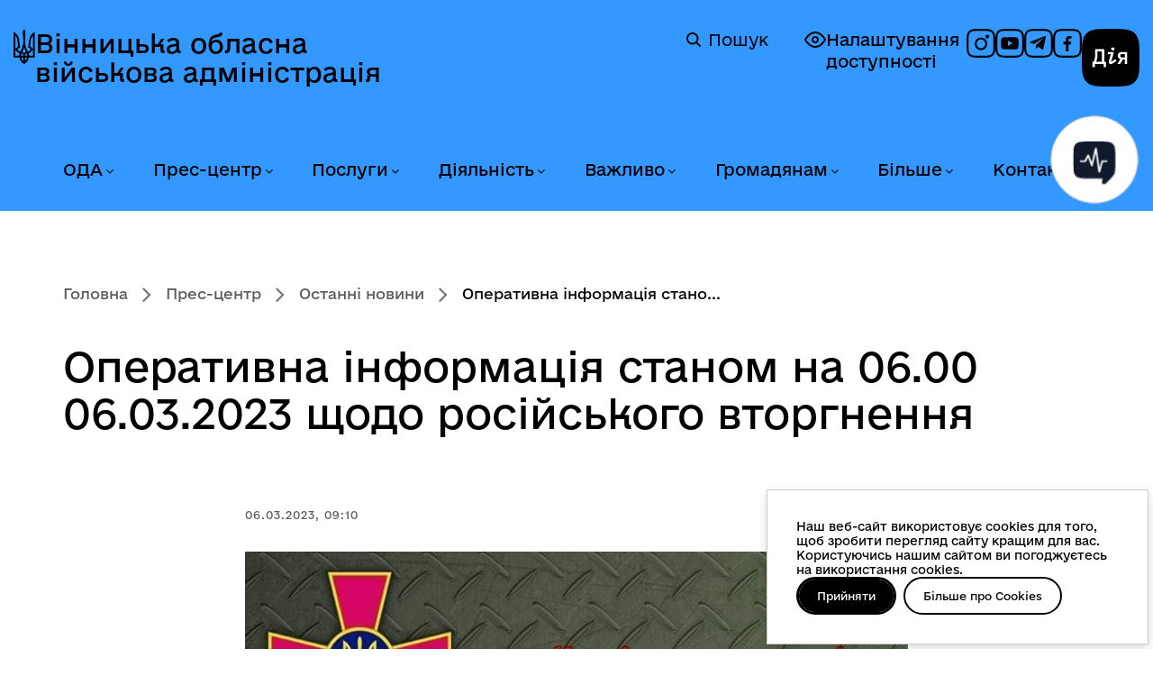

--- FILE ---
content_type: text/html; charset=utf-8
request_url: https://vin.gov.ua/news/ostanni-novyny/53315-operatyvna-informatsiia-stanom-na-0600-06032023-shchodo-rosiiskoho-vtorhnennia
body_size: 20984
content:
<!DOCTYPE html>
<html xmlns="http://www.w3.org/1999/xhtml" xml:lang="uk-ua"
    lang="uk-ua" dir="ltr">

<head>
    <meta http-equiv="X-UA-Compatible" content="IE=edge">
    <meta name="viewport" content="width=device-width, initial-scale=1">
        <!-- head -->
    <meta charset="utf-8">
	<meta name="og:type" content="website">
	<meta name="og:url" content="https://vin.gov.ua/news/ostanni-novyny/53315-operatyvna-informatsiia-stanom-na-0600-06032023-shchodo-rosiiskoho-vtorhnennia">
	<meta name="og:title" content="Оперативна інформація станом на 06.00 06.03.2023 щодо російського вторгнення">
	<meta name="og:description" content="Вінницька обласна державна адміністрація - офіційний вебсайт">
	<meta name="og:image" content="https://vin.gov.ua/images/all-news/03-2023/1/11.jpg">
	<meta name="twitter:card" content="summary_large_image">
	<meta name="twitter:url" content="https://vin.gov.ua/news/ostanni-novyny/53315-operatyvna-informatsiia-stanom-na-0600-06032023-shchodo-rosiiskoho-vtorhnennia">
	<meta name="twitter:title" content="Оперативна інформація станом на 06.00 06.03.2023 щодо російського вторгнення">
	<meta name="twitter:description" content="Вінницька обласна державна адміністрація - офіційний вебсайт">
	<meta name="twitter:image" content="https://vin.gov.ua/images/all-news/03-2023/1/11.jpg">
	<meta name="description" content="Вінницька обласна державна адміністрація - офіційний вебсайт">
	<title>Оперативна інформація станом на 06.00 06.03.2023 щодо російського вторгнення — Вінницька обласна військова адміністрація</title>
	<link href="/images/system/logo_v.png" rel="shortcut icon" type="image/vnd.microsoft.icon">
<link href="//fonts.googleapis.com/css?family=Open+Sans:300,300italic,regular,italic,600,600italic,700,700italic,800,800italic&amp;amp;subset=latin" rel="stylesheet" />
	<link href="/templates/webhit/css/bootstrap.min.css?v=2.02" rel="stylesheet" />
	<link href="/templates/webhit/css/font-awesome.min.css?v=2.02" rel="stylesheet" />
	<link href="/templates/webhit/css/custom.css?v=2.02" rel="stylesheet" />
	<link href="/templates/webhit/css/consent.css?v=2.02" rel="stylesheet" />
	<link href="/templates/webhit/css/legacy.css?v=2.02" rel="stylesheet" />
	<link href="/templates/webhit/css/template.css?v=2.02" rel="stylesheet" />
	<link href="/templates/webhit/css/presets/preset1.css?v=2.02" rel="stylesheet" class="preset" />
	<link href="/templates/webhit/css/frontend-edit.css?v=2.02" rel="stylesheet" />
	<link href="https://vin.gov.ua/modules/mod_bt_contentslider/tmpl/css/btcontentslider.css" rel="stylesheet" />
	<style>body{font-family:Open Sans, sans-serif; font-weight:300; }</style>
	<style>h1{font-family:Open Sans, sans-serif; font-weight:800; }</style>
	<style>h2{font-family:Open Sans, sans-serif; font-weight:600; }</style>
	<style>h3{font-family:Open Sans, sans-serif; font-weight:normal; }</style>
	<style>h4{font-family:Open Sans, sans-serif; font-weight:normal; }</style>
	<style>h5{font-family:Open Sans, sans-serif; font-weight:600; }</style>
	<style>h6{font-family:Open Sans, sans-serif; font-weight:600; }</style>
	<style>@media (min-width: 1400px) {
.container {
max-width: 1140px;
}
}</style>
	<style>#sp-top-header{ padding:15px 0 0 0; }</style>
	<style>#sp-header{ background-image:url("/images/system/header.jpg");background-repeat:no-repeat;background-size:inherit;background-position:50% 100%;padding:40px 0px 20px 0px; }</style>
	<style>#sp-breadcrumb{ background-color:#4764a2;color:#ffffff; }</style>
	<style>#sp-bottom{ background-color:#ffffff;padding:45px 0px 10px 0px; }</style>
	<style>#sp-footer{ padding:0px 9%;margin:60px 0px 40px 0px; }</style>
	<style>#sp-copyright{ background-color:#4764a2;color:#ffffff;padding:20px 0; }</style>
	<style>#btcontentslider208 .bt_handles{top: 0px !important;right: 5px !important}</style>
	<style>
		@media screen and (max-width: 767px){.bt-cs .bt-row{width:100%!important;}}</style>
<script type="application/json" class="joomla-script-options new">{"system.paths":{"root":"","rootFull":"https:\/\/vin.gov.ua\/","base":"","baseFull":"https:\/\/vin.gov.ua\/"},"csrf.token":"8bf9ae6fb2f29119bf03946227ce4bf5"}</script>
	<script src="/media/system/js/core.min.js?3b2c7481f479d57ca6a59403341a2e378a288779"></script>
	<script src="/media/vendor/bootstrap/js/bootstrap-es5.min.js?5.1.3" nomodule defer></script>
	<script src="/media/vendor/jquery/js/jquery.min.js?3.6.0"></script>
	<script src="/media/legacy/js/jquery-noconflict.min.js?04499b98c0305b16b373dff09fe79d1290976288"></script>
	<script src="/media/vendor/bootstrap/js/alert.min.js?5.1.3" type="module"></script>
	<script src="/media/vendor/bootstrap/js/button.min.js?5.1.3" type="module"></script>
	<script src="/media/vendor/bootstrap/js/carousel.min.js?5.1.3" type="module"></script>
	<script src="/media/vendor/bootstrap/js/collapse.min.js?5.1.3" type="module"></script>
	<script src="/media/vendor/bootstrap/js/dropdown.min.js?5.1.3" type="module"></script>
	<script src="/media/vendor/bootstrap/js/modal.min.js?5.1.3" type="module"></script>
	<script src="/media/vendor/bootstrap/js/offcanvas.min.js?5.1.3" type="module"></script>
	<script src="/media/vendor/bootstrap/js/popover.min.js?5.1.3" type="module"></script>
	<script src="/media/vendor/bootstrap/js/scrollspy.min.js?5.1.3" type="module"></script>
	<script src="/media/vendor/bootstrap/js/tab.min.js?5.1.3" type="module"></script>
	<script src="/media/vendor/bootstrap/js/toast.min.js?5.1.3" type="module"></script>
	<script src="/templates/webhit/js/bootstrap.min.js?v=2.02"></script>
	<script src="/templates/webhit/js/jquery.sticky.js?v=2.02"></script>
	<script src="/templates/webhit/js/main.js?v=2.02"></script>
	<script src="/templates/webhit/js/select-library.js?v=2.02"></script>
	<script src="/templates/webhit/js/rearrange-slides.js?v=2.02"></script>
	<script src="/templates/webhit/js/consent.js?v=2.02"></script>
	<script src="/templates/webhit/js/frontend-edit.js?v=2.02"></script>
	<script src="https://vin.gov.ua/modules/mod_bt_contentslider/tmpl/js/slides.js"></script>
	<script src="https://vin.gov.ua/modules/mod_bt_contentslider/tmpl/js/default.js"></script>
	<script src="https://vin.gov.ua/modules/mod_bt_contentslider/tmpl/js/jquery.easing.1.3.js"></script>
	<script>
var sp_preloader = '0';
</script>
	<script>
var sp_gotop = '1';
</script>
	<script>
var sp_offanimation = 'default';
</script>

    </head>

<body class="site com-content view-article layout-blog no-task itemid-127 uk-ua ltr  sticky-header layout-fluid off-canvas-menu-init">
    <script>
        const body = document.querySelector('body');
        if (localStorage.getItem('accessibility-version')) {
            body.classList.add('accessibility-version');
        } else {
            body.classList.remove('accessibility-version');
        }
    </script>
    <a href="#sp-section-3" class="skip-link link" aria-label="Перейти до головного меню">Перейти до головного меню</a>
    <a href="#sp-main-body" class="skip-link link" aria-label="Перейти до головного вмісту">Перейти до головного вмісту</a>
    <a href="#sp-footer" class="skip-link link" aria-label="Перейти до головного колонтитула">Перейти до головного колонтитула</a>
    <div class="off-canvas-menu-wrap">
        <div class="body-innerwrapper">
            <section id="sp-top-header"><div class="container"><div class="row"><div id="sp-user4" class="col-lg-12 d-none d-lg-block"><div class="sp-column "></div></div></div></div></section><header id="sp-header"><div class="container"><div class="row"><div id="sp-logo" class="col-8 col-lg-6 "><div class="sp-column ">	<a id="offcanvas-toggler" class="visible-sm visible-xs" href="#" aria-label="Відкрити меню"><i class="fa fa-bars"></i></a><div class="logo"><a href="/">Вінницька обласна військова адміністрація</a><a href="/"><img class="sp-default-logo" src="/images/system/logo.png" alt="Вінницька обласна військова адміністрація"><img class="sp-retina-logo" src="/images/system/logo_retina.png" alt="Вінницька обласна військова адміністрація" width="38" height="63"></a></div><div class="rdesc" data-toggle="modal" data-target="#headerInfoModal"></div></div></div><div id="sp-search" class="col-lg-6 "><div class="sp-column "><div class="sp-module temp"><div class="sp-module-content">
<div id="mod-custom112" class="mod-custom custom">
    <p class="a11y"><a class="accessibility-link" href="#" rel="alternate"> <img src="/templates/webhit/images/icons/accessibility-off.svg" alt="icon" /> Налаштування доступності </a></p>
<div class="social"><a href="https://www.instagram.com/vinnytsia_oda/" target="_blank" rel="noopener" aria-label="Профіль в Instagram"> <img src="/templates/webhit/images/icons/social-inst.svg" alt="icon" /> </a> <a href="https://www.youtube.com/@depinformcomvinoda9030" target="_blank" rel="noopener" aria-label="Канал на YouTube"> <img src="/templates/webhit/images/icons/social-yt.svg" alt="icon" /> </a> <a href="https://t.me/VinnytsiaODA" target="_blank" rel="noopener noreferrer" aria-label="Канал в Telegram"> <img src="/templates/webhit/images/icons/social-tg.svg" alt="icon" /> </a> <a href="https://www.facebook.com/1depinformcom" target="_blank" rel="noopener" aria-label="Сторінка на Facebook"> <img src="/templates/webhit/images/icons/social-fb.svg" alt="icon" /> </a></div>
<p><a class="diia-logo-wrapper" href="https://diia.gov.ua/" target="_blank" rel="noopener"> <img class="diia-logo" src="/templates/webhit/images/icons/dia-logo.svg" alt="Дія" /> <span class="sr-only">Дія</span> </a></p></div>
</div></div><div class="sp-module "><div class="sp-module-content"><div class="search">
    <a href="/component/search" class="header-search">
	    <img alt="Пошук" width="16px" height="24px" src="/templates/webhit/icons/magnifier.svg" />
	    Пошук
	</a>
</div>
</div></div></div></div></div></div></header><section id="sp-section-3" class=" menu-section"><div class="container"><div class="row"><div id="sp-menu" class="col-lg-12 "><div class="sp-column ">			<div class='sp-megamenu-wrapper'>
				<a id="offcanvas-toggler" class="visible-sm visible-xs" href="#"><i class="fa fa-bars"></i></a>
				<ul class="sp-megamenu-parent menu-fade hidden-sm hidden-xs"><li class="sp-menu-item sp-has-child oda"><a  href="/oda"  >ОДА</a><div class="sp-dropdown sp-dropdown-main sp-menu-right" style="width: 300px;"><div class="sp-dropdown-inner"><ul class="sp-dropdown-items"><li class="sp-menu-item"><a  href="/oda/osnovni-zavdannia-ta-normatyvno-pravovi-zasady-diialnosti"  >Основні завдання та нормативно-правові засади діяльності</a></li><li class="sp-menu-item"><a  href="/oda/normatyvno-pravovi-dokumenty"  >Нормативно-правові документи</a></li><li class="sp-menu-item"><a  href="/oda/orhany-vlady"  >Органи влади</a></li><li class="sp-menu-item"><a  href="/oda/kerivnytstvo"  >Керівництво</a></li><li class="sp-menu-item"><a  href="/oda/funktsii-ta-povnovazhennia-oda"  >Функції та повноваження ОДА</a></li><li class="sp-menu-item"><a  href="/oda/vakansii-konkursy-na-zamishchennia-vakantnykh-posad"  >Вакансії, конкурси на заміщення вакантних посад</a></li><li class="sp-menu-item"><a  href="/oda/stazhuvannia-molodi"  >Стажування молоді</a></li><li class="sp-menu-item"><a  href="/oda/vnutrishnii-audyt"  >Внутрішній аудит</a></li><li class="sp-menu-item"><a  href="/oda/orhanizatsiina-struktura-oblderzhadministratsii"  >Організаційна структура облдержадміністрації</a></li><li class="sp-menu-item"><a  href="/oda/predstavnyk-uriadovoho-upovnovazhenoho"  >Представник Урядового уповноваженого</a></li></ul></div></div></li><li class="sp-menu-item sp-has-child news active"><a  href="/news"  >Прес-центр</a><div class="sp-dropdown sp-dropdown-main sp-menu-right" style="width: 300px;"><div class="sp-dropdown-inner"><ul class="sp-dropdown-items"><li class="sp-menu-item current-item active"><a  href="/news/ostanni-novyny"  >Останні новини</a></li><li class="sp-menu-item"><a  href="/news/top-novyny"  >Топ новини</a></li><li class="sp-menu-item"><a  href="/news/terytorialna-oborona"  >Територіальна оборона</a></li><li class="sp-menu-item"><a  href="/news/zdorova-ukraina"  >Здорова Україна</a></li><li class="sp-menu-item"><a  href="/news/eukraina"  >EUкраїна</a></li><li class="sp-menu-item"><a  href="/news/oholoshennia"  >Оголошення</a></li><li class="sp-menu-item"><a  href="/news/fotohalereia?types[0]=1"  >Фотогалерея</a></li><li class="sp-menu-item"><a  href="/news/videohalereia?types[0]=1"  >Відеогалерея</a></li><li class="sp-menu-item"><a  href="/news/anonsy-podii"  >Анонси подій</a></li></ul></div></div></li><li class="sp-menu-item sp-has-child konsultatsii"><a  href="/administratyvni-posluhy"  >Послуги</a><div class="sp-dropdown sp-dropdown-main sp-menu-right" style="width: 300px;"><div class="sp-dropdown-inner"><ul class="sp-dropdown-items"><li class="sp-menu-item"><a  href="/administratyvni-posluhy/administratyvni-posluhy-iaki-nadaiut-strukturni-pidrozdily-oda"  >Адміністративні послуги, які надаються облдержадміністрацією та її структурними підрозділами</a></li><li class="sp-menu-item"><a  href="/administratyvni-posluhy/elektronni-posluhy"  >Електронні послуги</a></li><li class="sp-menu-item"><a  href="/administratyvni-posluhy/tsentry-nadannia-administratyvnykh-posluh-u-vinnytskii-oblasti"  >Центри надання адміністративних послуг у Вінницькій області </a></li><li class="sp-menu-item"><a  href="/administratyvni-posluhy/kartuvannia-posluh"  >Картування послуг</a></li><li class="sp-menu-item"><a  href="/administratyvni-posluhy/dozvilni-dokumenty-iaki-nadaiutsia-oblderzhadministratsiieiu-ta-ii-strukturnymy-pidrozdilamy"  >Дозвільні документи, які надаються облдержадміністрацією та її структурними підрозділами</a></li></ul></div></div></li><li class="sp-menu-item sp-has-child invest"><a  href="/invest"  >Діяльність</a><div class="sp-dropdown sp-dropdown-main sp-menu-right" style="width: 300px;"><div class="sp-dropdown-inner"><ul class="sp-dropdown-items"><li class="sp-menu-item"><a  href="/invest/oblasni-prohramy"  >Обласні програми</a></li><li class="sp-menu-item"><a  href="/invest/prohramy-rozvytku"  >Програми розвитку</a></li><li class="sp-menu-item"><a  href="/invest/mizhnarodne-spivrobitnytstvo"  >Міжнародне співробітництво</a></li><li class="sp-menu-item"><a  href="/invest/rehionalnyi-ofis-mizhnarodnoho-spivrobitnytstva"  >Регіональний офіс міжнародного співробітництва</a></li><li class="sp-menu-item"><a  href="/invest/upravlinnia-obiektamy-derzhavnoi-vlasnosti"  >Управління об'єктами державної власності</a></li><li class="sp-menu-item"><a  href="/invest/yevropeiska-intehratsiia"  >Європейська інтеграція</a></li><li class="sp-menu-item"><a  href="/invest/investoram"  >Інвесторам</a></li><li class="sp-menu-item"><a  href="/invest/derzhavni-zakupivli"  >Державні закупівлі</a></li><li class="sp-menu-item"><a  href="/invest/rehuliatorna-diialnist"  >Регуляторна діяльність</a></li><li class="sp-menu-item"><a  href="/invest/spivrobitnytstvo-z-nato"  >Співробітництво з НАТО</a></li><li class="sp-menu-item"><a  href="/invest/prozorist-i-pidzvitnist"  >Прозорість і підзвітність</a></li></ul></div></div></li><li class="sp-menu-item sp-has-child"><a  href="/vazhlyvo"  >Важливо</a><div class="sp-dropdown sp-dropdown-main sp-menu-right" style="width: 300px;"><div class="sp-dropdown-inner"><ul class="sp-dropdown-items"><li class="sp-menu-item sp-has-child"><a  href="/vazhlyvo/biznesu"  >Бізнесу</a><div class="sp-dropdown sp-dropdown-sub sp-menu-right" style="width: 300px;"><div class="sp-dropdown-inner"><ul class="sp-dropdown-items"><li class="sp-menu-item"><a  href="/vazhlyvo/biznesu/dialoh-vlady-ta-biznesu"  >Діалог влади та бізнесу</a></li><li class="sp-menu-item"><a  href="/vazhlyvo/biznesu/pidtrymka-biznesu"  >Підтримка бізнесу</a></li><li class="sp-menu-item"><a  href="/vazhlyvo/biznesu/rehionalna-rada-pidpryiemtsiv" rel="noopener noreferrer" target="_blank" >Регіональна рада підприємців </a></li></ul></div></div></li><li class="sp-menu-item"><a  href="/vazhlyvo/zapobihannia-proiavam-koruptsii"  >Запобігання проявам корупції</a></li><li class="sp-menu-item"><a  href="/vazhlyvo/rozvytok-tsyfrovykh-navychok-ta-tsyfrovykh-prav-hromadian"  >Розвиток цифрових навичок та цифрових прав громадян</a></li><li class="sp-menu-item"><a  href="/vazhlyvo/kiberbezpeka-pid-chas-viiny"  >Кібербезпека під час війни</a></li><li class="sp-menu-item"><a  href="/vazhlyvo/broniuvannia-viiskovozoboviazanykh"  >Бронювання військовозобов’язаних</a></li><li class="sp-menu-item"><a  href="/vazhlyvo/protokoly-zasidan-oblasnoi-komisii-z-pytan-tekhnohenno-ekolohichnoi-bezpeky-ta-nadzvychainoi-sytuatsii"  >Протоколи засідань обласної комісії з питань ТЕБ та НС</a></li><li class="sp-menu-item"><a  href="/vazhlyvo/protokoly-zasidan-oblasnoi-komisii-z-rozpodilu-publichnykh-investytsii"  >Протоколи засідань обласної комісії з розподілу публічних інвестицій</a></li></ul></div></div></li><li class="sp-menu-item sp-has-child"><a  href="/hromadianam"  >Громадянам</a><div class="sp-dropdown sp-dropdown-main sp-menu-right" style="width: 300px;"><div class="sp-dropdown-inner"><ul class="sp-dropdown-items"><li class="sp-menu-item sp-has-child gromada"><a  href="/hromadianam/gromada"  >Громадянське суспільство</a><div class="sp-dropdown sp-dropdown-sub sp-menu-right" style="width: 300px;"><div class="sp-dropdown-inner"><ul class="sp-dropdown-items"><li class="sp-menu-item"><a  href="/hromadianam/gromada/mekhanizmy-i-protsedury"  >Механізми та процедури</a></li><li class="sp-menu-item"><a  href="/hromadianam/gromada/koordynatsiina-rada-z-pytan-utverdzhennia-ukrainskoi-natsionalnoi-ta-hromadianskoi-identychnosti"  >Координаційна рада з питань утвердження української національної та громадянської ідентичності</a></li><li class="sp-menu-item sp-has-child"><a  href="/hromadianam/gromada/konsultatsii-z-hromadskistiu"  >Консультації з громадськістю</a><div class="sp-dropdown sp-dropdown-sub sp-menu-right" style="width: 300px;"><div class="sp-dropdown-inner"><ul class="sp-dropdown-items"><li class="sp-menu-item"><a  href="/hromadianam/gromada/konsultatsii-z-hromadskistiu/normatyvno-pravova-baza"  >Нормативно-правова база</a></li><li class="sp-menu-item"><a  href="/hromadianam/gromada/konsultatsii-z-hromadskistiu/elektronni-konsultatsii"  >Електронні консультації</a></li><li class="sp-menu-item"><a  href="/hromadianam/gromada/konsultatsii-z-hromadskistiu/vidpovidalni-osoby-za-orhanizatsiiu-ta-provedennia-konsultatsii-z-hromadskistiu"  >Відповідальні особи за організацію та проведення консультацій з громадськістю</a></li><li class="sp-menu-item"><a  href="/hromadianam/gromada/konsultatsii-z-hromadskistiu/plan-provedennia-konsultatsii"  >План проведення консультацій</a></li><li class="sp-menu-item"><a  href="/hromadianam/gromada/konsultatsii-z-hromadskistiu/anonsy-konsultatsii"  >Анонси консультацій</a></li><li class="sp-menu-item"><a  href="/hromadianam/gromada/konsultatsii-z-hromadskistiu/publichne-hromadske-obhovorennia"  >Публічне громадське обговорення</a></li><li class="sp-menu-item"><a  href="/hromadianam/gromada/konsultatsii-z-hromadskistiu/zvity-za-rezultatamy-obhovorennia"  >Звіти за результатами обговорення</a></li><li class="sp-menu-item"><a  href="/hromadianam/gromada/konsultatsii-z-hromadskistiu/publichni-zvity-orhaniv-vykonavchoi-vlady"  >Публічні звіти органів виконавчої влади</a></li></ul></div></div></li><li class="sp-menu-item"><a  href="/hromadianam/gromada/hromadska-rada"  >Громадська рада</a></li><li class="sp-menu-item"><a  href="/hromadianam/gromada/hromadska-ekspertyza"  >Громадська експертиза</a></li><li class="sp-menu-item"><a  href="/hromadianam/gromada/diialnist-hromadskykh-orhanizatsii-vinnychchyny"  >Діяльність інститутів ГС Вінниччини</a></li><li class="sp-menu-item"><a  href="/hromadianam/gromada/koordynatsiina-rada"  >Координаційна рада</a></li><li class="sp-menu-item"><a  href="/hromadianam/gromada/normatyvno-pravovi-akty"  >Нормативно-правові акти</a></li><li class="sp-menu-item"><a  href="/hromadianam/gromada/instytuty-hromadianskoho-suspilstva-vinnychchyny"  >Інститути ГС Вінниччини</a></li><li class="sp-menu-item"><a  href="/hromadianam/gromada/oholoshennia-dlia-instytutiv-hromadianskoho-suspilstva"  >Оголошення для інститутів ГС</a></li><li class="sp-menu-item"><a  href="/hromadianam/gromada/finansova-pidtrymka-instytutiv-hromadianskoho-suspilstva"  >Фінансова підтримка інститутів ГС</a></li><li class="sp-menu-item"><a  href="/hromadianam/gromada/oblasna-komisiia-z-reabilitatsii"  >Обласна комісія з реабілітації</a></li><li class="sp-menu-item"><a  href="/hromadianam/gromada/inshe"  >Інше</a></li></ul></div></div></li><li class="sp-menu-item"><a  href="/hromadianam/veteranam"  >Ветеранам</a></li><li class="sp-menu-item"><a  href="/hromadianam/rada-volonteriv"  >Рада волонтерів при Вінницькій ОВА</a></li><li class="sp-menu-item sp-has-child"><a  href="/hromadianam/informatsiia-dlia-vpo"  >Інформація для ВПО</a><div class="sp-dropdown sp-dropdown-sub sp-menu-right" style="width: 300px;"><div class="sp-dropdown-inner"><ul class="sp-dropdown-items"><li class="sp-menu-item"><a  href="/hromadianam/informatsiia-dlia-vpo/normatyvno-pravovi-dokumenty-z-pytan-vpo"  >Нормативно-правові документи з питань ВПО</a></li><li class="sp-menu-item"><a  href="/hromadianam/informatsiia-dlia-vpo/dopomoha-vnutrishno-peremishchenym-osobam-na-prozhyvannia"  >Допомога внутрішньо переміщеним особам на проживання</a></li><li class="sp-menu-item"><a  href="/hromadianam/informatsiia-dlia-vpo/rada-vpo"  >Рада ВПО</a></li><li class="sp-menu-item"><a  href="/hromadianam/informatsiia-dlia-vpo/korysna-informatsiia-dlia-vpo"  >Корисна інформація для ВПО</a></li><li class="sp-menu-item"><a  href="/hromadianam/informatsiia-dlia-vpo/novyny-vpo"  >Новини ВПО</a></li></ul></div></div></li><li class="sp-menu-item sp-has-child info"><a  href="/hromadianam/info"  >Публічна інформація</a><div class="sp-dropdown sp-dropdown-sub sp-menu-right" style="width: 300px;"><div class="sp-dropdown-inner"><ul class="sp-dropdown-items"><li class="sp-menu-item"><a  href="/hromadianam/info/dostup-do-publichnoi-informatsii"  >Доступ до публічної інформації</a></li><li class="sp-menu-item"><a  href="/hromadianam/info/publichni-dokumenty-ta-zvity"  >Публічні документи та звіти</a></li><li class="sp-menu-item"><a  href="/hromadianam/info/elektronnyi-zapyt-na-publichnu-informatsiiu"  >Електронний запит на публічну інформацію</a></li></ul></div></div></li><li class="sp-menu-item"><a  href="/hromadianam/nabory-vidkrytykh-danykh"  >Набори відкритих даних</a></li><li class="sp-menu-item sp-has-child"><a  href="/hromadianam/zvernennia-hromadian"  >Звернення громадян</a><div class="sp-dropdown sp-dropdown-sub sp-menu-right" style="width: 300px;"><div class="sp-dropdown-inner"><ul class="sp-dropdown-items"><li class="sp-menu-item"><a  href="/hromadianam/zvernennia-hromadian/elektronne-zvernennia-note"  >Електронне звернення</a></li></ul></div></div></li><li class="sp-menu-item"><a  href="https://www.drv.gov.ua/portal/cm?start"  >Державний реєстр виборців</a></li></ul></div></div></li><li class="sp-menu-item sp-has-child bilshe"><a  href="/bilshe"  >Більше</a><div class="sp-dropdown sp-dropdown-main sp-menu-right" style="width: 300px;"><div class="sp-dropdown-inner"><ul class="sp-dropdown-items"><li class="sp-menu-item sp-has-child"><a  href="/bilshe/humanitarna-dopomoha"  >Благодійна (гуманітарна) допомога</a><div class="sp-dropdown sp-dropdown-sub sp-menu-right" style="width: 300px;"><div class="sp-dropdown-inner"><ul class="sp-dropdown-items"><li class="sp-menu-item"><a  href="/bilshe/humanitarna-dopomoha/novyny"  >Новини</a></li><li class="sp-menu-item"><a  href="/bilshe/humanitarna-dopomoha/robocha-hrupa-z-pytan-humanitarnoi-dopomohy"  >Робоча група з питань гуманітарної допомоги</a></li></ul></div></div></li><li class="sp-menu-item sp-has-child region"><a  href="/bilshe/region"  >Про область</a><div class="sp-dropdown sp-dropdown-sub sp-menu-right" style="width: 300px;"><div class="sp-dropdown-inner"><ul class="sp-dropdown-items"><li class="sp-menu-item"><a  href="/bilshe/region/vinnychchyna-perlyna-podillia"  >Вінниччина - перлина Поділля</a></li><li class="sp-menu-item"><a  href="/bilshe/region/vinnichchina-e-shcho-skazati"  >Вінниччина. Є що сказати</a></li><li class="sp-menu-item"><a  href="/bilshe/region/vinnychchyna-turystychna"  >Вінниччина туристична</a></li><li class="sp-menu-item"><a  href="/bilshe/region/politychna-palitra-vinnychchyny"  >Політична палітра Вінниччини</a></li><li class="sp-menu-item"><a  href="/bilshe/region/zmi-vinnychchyny"  >ЗМІ Вінниччини</a></li><li class="sp-menu-item"><a  href="/bilshe/region/vinnychany-v-istorii"  >Вінничани в історії</a></li><li class="sp-menu-item"><a  href="/bilshe/region/ukrainski-tradytsii-na-podilli"  >Українські традиції на Поділлі</a></li></ul></div></div></li><li class="sp-menu-item"><a  href="/bilshe/henderna-polityka"  >Гендерна політика</a></li><li class="sp-menu-item"><a  href="/bilshe/stvorennia-bezbariernoho-prostoru"  >Створення безбар'єрного простору</a></li><li class="sp-menu-item"><a  href="/bilshe/deinstytualizatsiia"  >Деінституціалізація</a></li><li class="sp-menu-item"><a  href="/bilshe/biudzhetnyi-zapyt-ta-biudzhetna-prohrama"  >Бюджетний запит та бюджетна програма</a></li><li class="sp-menu-item"><a  href="/bilshe/ochyshchennia-vlady"  >Очищення влади</a></li><li class="sp-menu-item"><a  href="/bilshe/knyhovydannia"  >Книговидання</a></li><li class="sp-menu-item"><a  href="/bilshe/ievidnovlennia"  >єВідновлення</a></li></ul></div></div></li><li class="sp-menu-item sp-has-child"><a  href="/kontakty"  >Контакти</a><div class="sp-dropdown sp-dropdown-main sp-menu-right" style="width: 300px;"><div class="sp-dropdown-inner"><ul class="sp-dropdown-items"><li class="sp-menu-item"><a  href="/kontakty/aparat-ova"  >Апарат ОВА</a></li><li class="sp-menu-item"><a  href="/kontakty/spysok-telefoniv-oblasnykh-ustanov-ta-orhanizatsii"  >Список телефонів структурних підрозділів обласної військової адміністрації</a></li><li class="sp-menu-item"><a  href="/kontakty/strukturni-pidrozdily-ova"  >Структурні підрозділи ОВА</a></li><li class="sp-menu-item"><a  href="/kontakty/raionni-derzhavni-administratsii-vinnytskoi-oblasti"  >Районні державні адміністрації Вінницької області</a></li><li class="sp-menu-item"><a  href="/kontakty/miski-rady-mist-oblasnoho-znachennia"  >Міські ради міст обласного значення</a></li><li class="sp-menu-item"><a  href="/kontakty/terytorialni-orhany"  >Територіальні органи</a></li><li class="sp-menu-item"><a  href="/kontakty/rehionalni-terytorialni-orhany-natssotssluzhby"  >Регіональні територіальні органи Нацсоцслужби</a></li><li class="sp-menu-item"><a  href="/kontakty/kontakty-dlia-veteraniv-viiny-ta-chleniv-rodyn-zahyblykh-zakhysnykiv-ta-zakhysnyts"  >Контакти для ветеранів війни та членів родин загиблих захисників та захисниць</a></li></ul></div></div></li></ul>			</div>
		</div></div></div></div></section><section id="sp-breadcrumb"><div class="container"><div class="row"><div id="sp-breadcrumb" class="col-lg-12 "><div class="sp-column "><div class="sp-module "><div class="sp-module-content">
<ol class="breadcrumb">
	<li><i class="fa fa-home"></i></li><li><a href="/" class="pathway">Головна</a></li><li><a href="/news" class="pathway">Прес-центр</a></li><li><a href="/news/ostanni-novyny" class="pathway">Останні новини</a></li><li class="active">Оперативна інформація стано...</li></ol>
</div></div></div></div></div></div></section><section id="sp-page-title"><div class="row"><div id="sp-title" class="col-lg-12 "><div class="sp-column "></div></div></div></section><section id="sp-main-body"><div class="container"><div class="row"><div id="sp-component" class="col-lg-8 "><div class="sp-column "><div id="system-message-container">
	</div>
<article class="item item-page item-featured" itemscope itemtype="http://schema.org/Article">
	<meta itemprop="inLanguage" content="uk-UA" />
			<div class="page-header">
			<h1 itemprop="name"> Оперативна інформація станом на 06.00 06.03.2023 щодо російського вторгнення </h1>
		</div>
	


	<div class="entry-header">
		
						<dl class="article-info">

		
			<dt class="article-info-term"></dt>	
				
			
			
							<dd class="category-name">
	<i class="fa fa-folder-open-o"></i>
				<span itemprop="genre" itemprop="genre" data-toggle="tooltip" title="Категорія статті">Останні новини</span>	</dd>			
			
			
		
									<dd class="create">
	<i class="fa fa-clock-o"></i>
	<time datetime="2023-03-06T09:10:27+02:00" itemprop="dateCreated" data-toggle="tooltip" title="Дата створення">
		06.03.2023, 09:10	</time>
</dd>			
			
					
		

	</dl>
		
			</div>

				
	 	
   <div class="">

      

<div class="entry-image intro-image">
			<a href="/news/ostanni-novyny/53315-operatyvna-informatsiia-stanom-na-0600-06032023-shchodo-rosiiskoho-vtorhnennia">
	
	<img
	alt="" src="/images/all-news/03-2023/1/11.jpg" alt="" itemprop="thumbnailUrl"/>

			</a>
	</div>
    </div>


		
				
	
		    <div itemprop="articleBody">
		
<p style="text-align: justify;">Слава Україні! Розпочалася триста сімдесят шоста доба російського широкомасштабного вторгнення.</p>
<p style="text-align: justify;">Російська федерація основні зусилля зосереджує на веденні наступальних дій на Куп’янському, Лиманському, Бахмутському, Авдіївському та Шахтарському напрямках. Минулої доби наші воїни відбили понад 95 атак противника на зазначених напрямках, зокрема, в районах Білогорівки і Невського Луганської області та Залізнянського, Дубово-Василівки, Оріхово-Василівки, Бахмута та Іванівського на Донеччині.</p>
<p style="text-align: justify;">Ворог й надалі порушує норми Міжнародного гуманітарного права, продовжує завдавати ударів, здійснювати артилерійські обстріли цивільних об’єктів та будинків мирного населення, намагається знищити критичну інфраструктуру нашої країни.</p>
<p style="text-align: justify;">Протягом минулої доби противник завдав 27 авіаційних  та 4 ракетних удари. Здійснив понад 70 обстрілів з реактивних систем залпового вогню. Загроза завдання росією подальших ракетних ударів є високоймовірною по всій території України.</p>
<p style="text-align: justify;">На Волинському, Поліському, Сіверському та Слобожанському напрямках формування ворожих наступальних угруповань не виявлено. Протягом доби окупанти обстріляли з мінометів та артилерії населені пункти Іскрисківщина і Волфине Сумської області та Бударки, Ветеринарне, Вільхуватка, Стрілеча, Красне, Тернова і Огірцеве на Харківщині.</p>
<p style="text-align: justify;">На Куп’янському та Лиманському напрямках противник здійснив артилерійські обстріли районів населених пунктів Дворічна, Гряниківка, Масютівка і Піщане Харківської області; Куземівка, Білогорівка, Невське, Червонопопівка і Серебрянське лісництво Луганської області та Терни, Спірне і Роздолівка на Донеччині.</p>
<p style="text-align: justify;">На Бахмутському напрямку противник не припиняє спроб штурмувати місто Бахмут та навколишні населені пункти. Обстрілював Залізнянське, Дубово-Василівку, Оріхово-Василівку, Бахмут, Іванівське, Богданівку, Часів Яр, Курдюмівку, Кліщіївку, Широку Балку, Озарянівку, Дружбу, Григорівку, Майорськ та Нью-Йорк Донецької області.</p>
<p style="text-align: justify;">На Авдіївському та Шахтарському напрямках окупанти провели безуспішні наступальні дії в напрямку населених пунктів Красногорівка, Кам’янка, Сєверне, Побєда та Мар’їнка Донецької області. Ворожих обстрілів зазнали райони 21 населеного пункту. Серед них - Веселе, Авдіївка, Водяне, Бердичі, Первомайське, Красногорівка та Вугледар.</p>
<p style="text-align: justify;">На Запорізькому та Херсонському напрямках противник обороняється,</p>
<p style="text-align: justify;">на окремих ділянках намагається створити умови для переходу у наступ. Вогневого впливу зазнали понад 40 населених пунктів, зокрема, Новосілка і Времівка Донецької області; Залізничне, Гуляйполе і Кам’янське на Запоріжжі, а також Веселе, Берислав, Чорнобаївка, Антонівка Херсонської області та місто Херсон. Є жертви серед цивільного населення та пошкодження цивільної інфраструктури.</p>
<p style="text-align: justify;">Для введення в оману Сил оборони України ворог маневрує, пересуваючи колони в районах населених пунктів Нова Каховка (Херсонська область) – Армянськ (тимчасово окупована територія Автономної республіки Крим). Ці дії викликають невдоволення особового складу російських окупаційних військ. Основна причина у відсутності достатньої кількості палива та навіть натяку на ефективність таких маневрів.</p>
<p style="text-align: justify;">В місті Волноваха Донецької області загарбники облаштували базу відновлення пошкодженої техніки на фондах місцевого професійного технічного училища. Студентів примусово залучають до ремонтних робіт.</p>
<p style="text-align: justify;">Українська авіація минулої доби завдала 12 ударів по районах зосередження окупантів, а підрозділи ракетних військ і артилерії уразили 3 пункти управління, 4 райони зосередження та 1 позицію засобів протиповітряної оборони ворога.</p>
<p style="text-align: justify;">Підтримуйте Збройні Сили! Наближаємо перемогу разом!</p>
<p style="text-align: justify;">Слава Україні!</p>	</div>

	
	
				
	
	
			<div class="article-footer-wrap">
			<div class="article-footer-top">
			    <span>Поділитись:</span>
									<div class="helix-social-share">
		<div class="helix-social-share-icon">
			<ul>
				<li>
					<div class="facebook" data-toggle="tooltip" data-placement="top" title="Share On Facebook">
						<a class="facebook" onClick="window.open('http://www.facebook.com/sharer.php?u=https://vin.gov.ua/news/ostanni-novyny/53315-operatyvna-informatsiia-stanom-na-0600-06032023-shchodo-rosiiskoho-vtorhnennia','Facebook','width=600,height=300,left='+(screen.availWidth/2-300)+',top='+(screen.availHeight/2-150)+''); return false;" href="https://www.facebook.com/sharer.php?u=https://vin.gov.ua/news/ostanni-novyny/53315-operatyvna-informatsiia-stanom-na-0600-06032023-shchodo-rosiiskoho-vtorhnennia">
							<img src="/templates/webhit/icons/social-fb.svg" alt="Facebook">
						</a>
					</div>
				</li>
				<li>
					<div class="twitter"  data-toggle="tooltip" data-placement="top" title="Share On Twitter">
						<a class="twitter" onClick="window.open('http://twitter.com/share?url=https://vin.gov.ua/news/ostanni-novyny/53315-operatyvna-informatsiia-stanom-na-0600-06032023-shchodo-rosiiskoho-vtorhnennia&amp;text=Оперативна%20інформація%20станом%20на%2006.00%2006.03.2023%20щодо%20російського%20вторгнення','Twitter share','width=600,height=300,left='+(screen.availWidth/2-300)+',top='+(screen.availHeight/2-150)+''); return false;" href="https://twitter.com/share?url=https://vin.gov.ua/news/ostanni-novyny/53315-operatyvna-informatsiia-stanom-na-0600-06032023-shchodo-rosiiskoho-vtorhnennia&amp;text=Оперативна%20інформація%20станом%20на%2006.00%2006.03.2023%20щодо%20російського%20вторгнення">
							<img src="/templates/webhit/icons/social-tw.svg" alt="Twitter">
						</a>
					</div>
				</li>
				<li>
					<div class="linkedin">
						<a class="linkedin" data-toggle="tooltip" data-placement="top" title="Share On Linkedin" onClick="window.open('http://www.linkedin.com/shareArticle?mini=true&url=https://vin.gov.ua/news/ostanni-novyny/53315-operatyvna-informatsiia-stanom-na-0600-06032023-shchodo-rosiiskoho-vtorhnennia','Linkedin','width=585,height=666,left='+(screen.availWidth/2-292)+',top='+(screen.availHeight/2-333)+''); return false;" href="http://www.linkedin.com/shareArticle?mini=true&url=https://vin.gov.ua/news/ostanni-novyny/53315-operatyvna-informatsiia-stanom-na-0600-06032023-shchodo-rosiiskoho-vtorhnennia" >
						    <img src="/templates/webhit/icons/social-in.svg" alt="Linkedin">
						</a>
					</div>
				</li>
				<li>
					<div class="telegram">
						<a class="telegram" data-toggle="tooltip" data-placement="top" title="Share On Telegram" onClick="window.open('https://telegram.me/share/url?url=https://vin.gov.ua/news/ostanni-novyny/53315-operatyvna-informatsiia-stanom-na-0600-06032023-shchodo-rosiiskoho-vtorhnennia','Telegram','width=585,height=666,left='+(screen.availWidth/2-292)+',top='+(screen.availHeight/2-333)+''); return false;" href="https://telegram.me/share/url?url=https://vin.gov.ua/news/ostanni-novyny/53315-operatyvna-informatsiia-stanom-na-0600-06032023-shchodo-rosiiskoho-vtorhnennia" >
						    <img src="/templates/webhit/icons/social-tg.svg" alt="Telegram">
						</a>
					</div>
				</li>
			</ul>
		</div>
	</div> <!-- /.helix-social-share -->














			</div>
					</div>
	
</article></div></div><div id="sp-right" class="col-md-4 col-lg-4 "><div class="sp-column "><div class="sp-module popular-categories"><h3 class="sp-module-title">Популярні категорії:</h3><div class="sp-module-content"><div class="tagspopularpopular-categories">
	<ul>
		<li>		<a href="/news/fotohalereia">
			Фотогалерея					</a>
	</li>
		<li>		<a href="/news/videohalereia">
			Відео					</a>
	</li>
		<li>		<a href="/katehorii/bezpeka-naselennia">
			Безпека населення					</a>
	</li>
		<li>		<a href="/katehorii/pidtrymka-zakhysnykiv">
			Підтримка захисників					</a>
	</li>
		<li>		<a href="/katehorii/mizhnarodna-spivpratsia">
			Міжнародна співпраця					</a>
	</li>
		<li>		<a href="/katehorii/medytsyna">
			Медицина					</a>
	</li>
		<li>		<a href="/katehorii/mentalne-zdorovia">
			Ментальне здоров&#039;я					</a>
	</li>
		<li>		<a href="/katehorii/sotsialna-pidtrymka">
			Соціальна підтримка					</a>
	</li>
		<li>		<a href="/katehorii/sport">
			Спорт					</a>
	</li>
		<li>		<a href="/katehorii/biznes">
			Бізнес					</a>
	</li>
		<li>		<a href="/katehorii/vpo">
			ВПО					</a>
	</li>
		<li>		<a href="/katehorii/osvita">
			Освіта					</a>
	</li>
		<li>		<a href="/katehorii/bezbariernist">
			Безбар&#039;єрність					</a>
	</li>
		<li>		<a href="/katehorii/tsyfrovizatsiia">
			Цифровізація					</a>
	</li>
		<li>		<a href="/katehorii/apk">
			АПК					</a>
	</li>
		<li>		<a href="/katehorii/prozorist-ta-pidzvitnist">
			Прозорість та підзвітність					</a>
	</li>
		<li>		<a href="/katehorii/mobilizatsiia">
			Мобілізація					</a>
	</li>
		<li>		<a href="/katehorii/veteranska-polityka">
			Ветеранська політика					</a>
	</li>
		<li>		<a href="/katehorii/protydiia-torhivli-liudmy">
			Протидія торгівлі людьми					</a>
	</li>
		<li>		<a href="/katehorii/enerhetyka">
			Енергетика					</a>
	</li>
		<li>		<a href="/katehorii/henderna-rivnist">
			Гендерна рівність					</a>
	</li>
		<li>		<a href="/katehorii/vidbudova">
			Відбудова					</a>
	</li>
		<li>		<a href="/katehorii/reforma-shkilnoho-kharchuvannia">
			Реформа шкільного харчування					</a>
	</li>
		<li>		<a href="/katehorii/dostupni-liky">
			Доступні ліки					</a>
	</li>
		<li>		<a href="/katehorii/derzhavni-prohramy">
			Державні програми					</a>
	</li>
		<li>		<a href="/katehorii/kultura-vinnychchyny">
			Культура Вінниччини					</a>
	</li>
		<li>		<a href="/katehorii/natsionalnyi-sprotyv">
			Національний спротив					</a>
	</li>
		<li>		<a href="/katehorii/ekolohiia">
			Екологія					</a>
	</li>
		<li>		<a href="/katehorii/protydiia-domashnomu-nasylstvu">
			Протидія домашньому насильству 					</a>
	</li>
		<li>		<a href="/katehorii/simeini-formy-vykhovannia">
			Сімейні форми виховання					</a>
	</li>
		</ul>
</div>
</div></div></div></div></div></div></section><section id="sp-bottom-slider"><div class="container"><div class="row"><div id="sp-bottomslider" class="col-lg-12 "><div class="sp-column "><div class="sp-module "><div class="sp-module-content"><div class="more-news-slider">
    <div id="btcontentslider208" style="display:none;width:auto"
        class="container bt-cs">

        <div class="slider-header">
            <h2 id="slider-news-title">Більше новин</h2>
                            <div class="slider-controls">
                    <a class="prev" href="#">
                        <span title="Попередня" class="icon-slider-arrow-left"></span>
                    </a>
                    <a class="next" href="#">
                        <span title="Наступна" class="icon-slider-arrow-right"></span>
                    </a>
                </div>
                    </div>

                <div class="slides_container" style="width:auto;">

                        <div class="slide" style="width:auto">
                                <div class="bt-row bt-row-first"
                    style="width:50%">
                    <div class="bt-inner slider-content">
                        <div class="slider-image">
                                                <a target="_parent" class="bt-image-link"
                                                    title="Полеглому військовому з Вінниччини Дмитру Агат’єву присвоєно звання Героя України з удостоєнням ордена «Золота Зірка» (посмертно)" href="/news/ostanni-novyny/75244-polehlomu-viiskovomu-z-vinnychchyny-dmytru-ahatievu-prysvoieno-zvannia-heroia-ukrainy-z-udostoienniam-ordena-zolota-zirka-posmertno">
                                                    <img class="hovereffect" src="/images/all-news/01-2026/30/1/1.jpg#joomlaImage://local-images/all-news/01-2026/30/1/1.jpg?width=855&height=597"
                                                        alt="Полеглому військовому з Вінниччини Дмитру Агат’єву присвоєно звання Героя України з удостоєнням ордена «Золота Зірка» (посмертно)"
                                                        style="width:671px; float:left;margin-right:5px"
                                                        title="Полеглому військовому з Вінниччини Дмитру Агат’єву присвоєно звання Героя України з удостоєнням ордена «Золота Зірка» (посмертно)" />
                                                </a>
                        </div>
                                                <div class="slider-description">
                                                        <a class="bt-title" target="_parent" title="Полеглому військовому з Вінниччини Дмитру Агат’єву присвоєно звання Героя України з удостоєнням ордена «Золота Зірка» (посмертно)"
                                href="/news/ostanni-novyny/75244-polehlomu-viiskovomu-z-vinnychchyny-dmytru-ahatievu-prysvoieno-zvannia-heroia-ukrainy-z-udostoienniam-ordena-zolota-zirka-posmertno"> Полеглому військовому з Вінниччини Дмитру Агат’єву присвоєно звання Героя України з удостоєнням ордена «Золота Зірка» (посмертно) </a>
                                                        <div class="slider-date">
                                                                    <div class="bt-extra">
                                                                                                                                                                        <span class="bt-date">30.01.2026, 16:34                                                                </span>
                                                                            </div>
                                                            </div>
                            

                            
                        </div>
                                            </div>
                    <!--end bt-inner -->
                </div>
                <!--end bt-row -->
                                                <div class="bt-row bt-row-last"
                    style="width:50%">
                    <div class="bt-inner slider-content">
                        <div class="slider-image">
                                                <a target="_parent" class="bt-image-link"
                                                    title="На Вінниччині відбулася чергова зустріч з підприємцями у форматі «Діалог влади та бізнесу»" href="/news/ostanni-novyny/75231-na-vinnychchyni-vidbulasia-cherhova-zustrich-z-pidpryiemtsiamy-u-formati-dialoh-vlady-ta-biznesu-7">
                                                    <img class="hovereffect" src="/images/all-news/01-2026/30/photo_2026-01-30_12-17-34.jpg#joomlaImage://local-images/all-news/01-2026/30/photo_2026-01-30_12-17-34.jpg?width=985&height=1091"
                                                        alt="На Вінниччині відбулася чергова зустріч з підприємцями у форматі «Діалог влади та бізнесу»"
                                                        style="width:671px; float:left;margin-right:5px"
                                                        title="На Вінниччині відбулася чергова зустріч з підприємцями у форматі «Діалог влади та бізнесу»" />
                                                </a>
                        </div>
                                                <div class="slider-description">
                                                        <a class="bt-title" target="_parent" title="На Вінниччині відбулася чергова зустріч з підприємцями у форматі «Діалог влади та бізнесу»"
                                href="/news/ostanni-novyny/75231-na-vinnychchyni-vidbulasia-cherhova-zustrich-z-pidpryiemtsiamy-u-formati-dialoh-vlady-ta-biznesu-7"> На Вінниччині відбулася чергова зустріч з підприємцями у форматі «Діалог влади та бізнесу» </a>
                                                        <div class="slider-date">
                                                                    <div class="bt-extra">
                                                                                                                                                                        <span class="bt-date">30.01.2026, 14:39                                                                </span>
                                                                            </div>
                                                            </div>
                            

                            
                        </div>
                                            </div>
                    <!--end bt-inner -->
                </div>
                <!--end bt-row -->
                                                <div style="clear: both;"></div>

            </div>
            <!--end bt-main-item page	-->
                        <div class="slide" style="width:auto">
                                <div class="bt-row bt-row-first"
                    style="width:50%">
                    <div class="bt-inner slider-content">
                        <div class="slider-image">
                                                <a target="_parent" class="bt-image-link"
                                                    title="339 тисяч тонн цукру виробили цукрові заводи Вінниччини" href="/news/ostanni-novyny/75232-339-tysiach-tonn-tsukru-vyrobyly-tsukrovi-zavody-vinnychchyny">
                                                    <img class="hovereffect" src="/images/all-news/01-2026/30/624181466_1340727864758754_2137377613040395399_n.jpg#joomlaImage://local-images/all-news/01-2026/30/624181466_1340727864758754_2137377613040395399_n.jpg?width=630&height=360"
                                                        alt="339 тисяч тонн цукру виробили цукрові заводи Вінниччини"
                                                        style="width:671px; float:left;margin-right:5px"
                                                        title="339 тисяч тонн цукру виробили цукрові заводи Вінниччини" />
                                                </a>
                        </div>
                                                <div class="slider-description">
                                                        <a class="bt-title" target="_parent" title="339 тисяч тонн цукру виробили цукрові заводи Вінниччини"
                                href="/news/ostanni-novyny/75232-339-tysiach-tonn-tsukru-vyrobyly-tsukrovi-zavody-vinnychchyny"> 339 тисяч тонн цукру виробили цукрові заводи Вінниччини </a>
                                                        <div class="slider-date">
                                                                    <div class="bt-extra">
                                                                                                                                                                        <span class="bt-date">30.01.2026, 11:06                                                                </span>
                                                                            </div>
                                                            </div>
                            

                            
                        </div>
                                            </div>
                    <!--end bt-inner -->
                </div>
                <!--end bt-row -->
                                                <div class="bt-row bt-row-last"
                    style="width:50%">
                    <div class="bt-inner slider-content">
                        <div class="slider-image">
                                                <a target="_parent" class="bt-image-link"
                                                    title="Продовжуємо спільну роботу з міжнародними партнерами в гуманітарній сфері" href="/news/ostanni-novyny/75213-prodovzhuiemo-spilnu-robotu-z-mizhnarodnymy-partneramy-v-humanitarnii-sferi">
                                                    <img class="hovereffect" src="/images/all-news/01-2026/29/1/3.jpg#joomlaImage://local-images/all-news/01-2026/29/1/3.jpg?width=2048&height=1530"
                                                        alt="Продовжуємо спільну роботу з міжнародними партнерами в гуманітарній сфері"
                                                        style="width:671px; float:left;margin-right:5px"
                                                        title="Продовжуємо спільну роботу з міжнародними партнерами в гуманітарній сфері" />
                                                </a>
                        </div>
                                                <div class="slider-description">
                                                        <a class="bt-title" target="_parent" title="Продовжуємо спільну роботу з міжнародними партнерами в гуманітарній сфері"
                                href="/news/ostanni-novyny/75213-prodovzhuiemo-spilnu-robotu-z-mizhnarodnymy-partneramy-v-humanitarnii-sferi"> Продовжуємо спільну роботу з міжнародними партнерами в гуманітарній сфері </a>
                                                        <div class="slider-date">
                                                                    <div class="bt-extra">
                                                                                                                                                                        <span class="bt-date">29.01.2026, 16:52                                                                </span>
                                                                            </div>
                                                            </div>
                            

                            
                        </div>
                                            </div>
                    <!--end bt-inner -->
                </div>
                <!--end bt-row -->
                                                <div style="clear: both;"></div>

            </div>
            <!--end bt-main-item page	-->
                        <div class="slide" style="width:auto">
                                <div class="bt-row bt-row-first"
                    style="width:50%">
                    <div class="bt-inner slider-content">
                        <div class="slider-image">
                                                <a target="_parent" class="bt-image-link"
                                                    title="Запрошуємо підприємців Вінниччини долучитись до онлайн - зустрічі &quot;Діалог влади та бізнесу&quot;" href="/news/ostanni-novyny/75214-zaproshuiemo-pidpryiemtsiv-vinnychchyny-doluchytys-do-onlain-zustrichi-dialoh-vlady-ta-biznesu-10">
                                                    <img class="hovereffect" src="/images/all-news/01-2026/29/photo_2026-01-21_16-26-52.jpg#joomlaImage://local-images/all-news/01-2026/29/photo_2026-01-21_16-26-52.jpg?width=1080&height=786"
                                                        alt="Запрошуємо підприємців Вінниччини долучитись до онлайн - зустрічі &quot;Діалог влади та бізнесу&quot;"
                                                        style="width:671px; float:left;margin-right:5px"
                                                        title="Запрошуємо підприємців Вінниччини долучитись до онлайн - зустрічі &quot;Діалог влади та бізнесу&quot;" />
                                                </a>
                        </div>
                                                <div class="slider-description">
                                                        <a class="bt-title" target="_parent" title="Запрошуємо підприємців Вінниччини долучитись до онлайн - зустрічі &quot;Діалог влади та бізнесу&quot;"
                                href="/news/ostanni-novyny/75214-zaproshuiemo-pidpryiemtsiv-vinnychchyny-doluchytys-do-onlain-zustrichi-dialoh-vlady-ta-biznesu-10"> Запрошуємо підприємців Вінниччини долучитись до онлайн - зустрічі "Діалог влади та бізнесу" </a>
                                                        <div class="slider-date">
                                                                    <div class="bt-extra">
                                                                                                                                                                        <span class="bt-date">29.01.2026, 14:10                                                                </span>
                                                                            </div>
                                                            </div>
                            

                            
                        </div>
                                            </div>
                    <!--end bt-inner -->
                </div>
                <!--end bt-row -->
                                                <div style="clear: both;"></div>

            </div>
            <!--end bt-main-item page	-->
                    </div>
    </div>
</div>

<!--end bt-container -->
<div style="clear: both;"></div>

<script type="text/javascript">
if (typeof(btcModuleIds) == 'undefined') {
    var btcModuleIds = new Array();
    var btcModuleOpts = new Array();
}
btcModuleIds.push(208);
btcModuleOpts.push({
    slideEasing: 'easeInQuad',
    fadeEasing: 'easeInQuad',
    effect: 'slide,slide',
    preloadImage: 'https://vin.gov.ua//modules/mod_bt_contentslider/tmpl/images/loading.gif',
    generatePagination: true,
    play: 0,
    hoverPause: true,
    slideSpeed: 500,
    autoHeight: true,
    fadeSpeed: 500,
    equalHeight: false,
    width: 'auto',
    height: 'auto',
    pause: 100,
    preload: true,
    paginationClass: 'bt_handles',
    generateNextPrev: false,
    prependPagination: true,
    touchScreen: 0});
</script>

</div></div></div></div></div></div></section><section id="sp-sitemap" class=" section-13 sitemap"><div class="container"><div class="row"><div id="sp-position1" class="col-lg-12 "><div class="sp-column "><div class="sp-module "><div class="sp-module-content">
<div id="mod-custom205" class="mod-custom custom">
    <div id="site-map-button-wrapper"><a id="site-map-button" href="https://vin.gov.ua/">Мапа сайту</a></div></div>
</div></div></div></div></div></div></section><section id="sp-bottom" class=" footermenu"><div class="container"><div class="row"><div id="sp-bottom1" class="col-md-6 col-lg-3 "><div class="sp-column "><div class="sp-module "><h3 class="sp-module-title">Облдержадміністрація</h3><div class="sp-module-content"><ul class="nav menu">
<li class="item-124"><a href="/oda/osnovni-zavdannia-ta-normatyvno-pravovi-zasady-diialnosti" > Основні завдання та нормативно-правові засади діяльності</a></li><li class="item-133"><a href="/oda/normatyvno-pravovi-dokumenty" > Нормативно-правові документи</a></li><li class="item-134"><a href="/oda/orhany-vlady" > Органи влади</a></li><li class="item-119"><a href="/oda/kerivnytstvo" > Керівництво</a></li><li class="item-121"><a href="/oda/funktsii-ta-povnovazhennia-oda" > Функції та повноваження ОДА</a></li><li class="item-125"><a href="/oda/vakansii-konkursy-na-zamishchennia-vakantnykh-posad" > Вакансії, конкурси на заміщення вакантних посад</a></li><li class="item-449"><a href="/oda/stazhuvannia-molodi" > Стажування молоді</a></li><li class="item-402"><a href="/oda/vnutrishnii-audyt" > Внутрішній аудит</a></li><li class="item-329"><a href="/oda/orhanizatsiina-struktura-oblderzhadministratsii" > Організаційна структура облдержадміністрації</a></li><li class="item-560"><a href="/oda/predstavnyk-uriadovoho-upovnovazhenoho" > Представник Урядового уповноваженого</a></li></ul>
</div></div><div class="sp-module "><h3 class="sp-module-title">Громадянам</h3><div class="sp-module-content"><ul class="nav menu">
<li class="item-108 gromada parent"><a href="/hromadianam/gromada" > Громадянське суспільство</a></li><li class="item-688"><a href="/hromadianam/veteranam" > Ветеранам</a></li><li class="item-677"><a href="/hromadianam/rada-volonteriv" > Рада волонтерів при Вінницькій ОВА</a></li><li class="item-665  parent"><a href="/hromadianam/informatsiia-dlia-vpo" > Інформація для ВПО</a></li><li class="item-147 info parent"><a href="/hromadianam/info" > Публічна інформація</a></li><li class="item-213"><a href="/hromadianam/nabory-vidkrytykh-danykh" > Набори відкритих даних</a></li><li class="item-152  parent"><a href="/hromadianam/zvernennia-hromadian" > Звернення громадян</a></li><li class="item-675"><a href="https://www.drv.gov.ua/portal/cm?start" > Державний реєстр виборців</a></li></ul>
</div></div><div class="sp-module "><h3 class="sp-module-title">Контакти</h3><div class="sp-module-content"><ul class="nav menu">
<li class="item-605"><a href="/kontakty/aparat-ova" > Апарат ОВА</a></li><li class="item-606"><a href="/kontakty/spysok-telefoniv-oblasnykh-ustanov-ta-orhanizatsii" > Список телефонів структурних підрозділів обласної військової адміністрації</a></li><li class="item-607"><a href="/kontakty/strukturni-pidrozdily-ova" > Структурні підрозділи ОВА</a></li><li class="item-619"><a href="/kontakty/raionni-derzhavni-administratsii-vinnytskoi-oblasti" > Районні державні адміністрації Вінницької області</a></li><li class="item-647"><a href="/kontakty/miski-rady-mist-oblasnoho-znachennia" > Міські ради міст обласного значення</a></li><li class="item-648"><a href="/kontakty/terytorialni-orhany" > Територіальні органи</a></li><li class="item-667"><a href="/kontakty/rehionalni-terytorialni-orhany-natssotssluzhby" > Регіональні територіальні органи Нацсоцслужби</a></li><li class="item-669"><a href="/kontakty/kontakty-dlia-veteraniv-viiny-ta-chleniv-rodyn-zahyblykh-zakhysnykiv-ta-zakhysnyts" > Контакти для ветеранів війни та членів родин загиблих захисників та захисниць</a></li></ul>
</div></div></div></div><div id="sp-bottom2" class="col-md-6 col-lg-3 "><div class="sp-column "><div class="sp-module "><h3 class="sp-module-title">Прес-центр</h3><div class="sp-module-content"><ul class="nav menu">
<li class="item-127  current"><a href="/news/ostanni-novyny" > Останні новини</a></li><li class="item-175"><a href="/news/top-novyny" > Топ новини</a></li><li class="item-542"><a href="/news/terytorialna-oborona" > Територіальна оборона</a></li><li class="item-527"><a href="/news/zdorova-ukraina" > Здорова Україна</a></li><li class="item-506"><a href="/news/eukraina" > EUкраїна</a></li><li class="item-128"><a href="/news/oholoshennia" > Оголошення</a></li><li class="item-131"><a href="/news/fotohalereia?types[0]=1" > Фотогалерея</a></li><li class="item-132"><a href="/news/videohalereia?types[0]=1" > Відеогалерея</a></li><li class="item-129"><a href="/news/anonsy-podii" > Анонси подій</a></li></ul>
</div></div><div class="sp-module "><h3 class="sp-module-title">Послуги</h3><div class="sp-module-content"><ul class="nav menu">
<li class="item-328"><a href="/administratyvni-posluhy/administratyvni-posluhy-iaki-nadaiut-strukturni-pidrozdily-oda" > Адміністративні послуги, які надаються облдержадміністрацією та її структурними підрозділами</a></li><li class="item-367"><a href="/administratyvni-posluhy/elektronni-posluhy" > Електронні послуги</a></li><li class="item-576"><a href="/administratyvni-posluhy/tsentry-nadannia-administratyvnykh-posluh-u-vinnytskii-oblasti" > Центри надання адміністративних послуг у Вінницькій області </a></li><li class="item-638"><a href="/administratyvni-posluhy/kartuvannia-posluh" > Картування послуг</a></li><li class="item-577"><a href="/administratyvni-posluhy/dozvilni-dokumenty-iaki-nadaiutsia-oblderzhadministratsiieiu-ta-ii-strukturnymy-pidrozdilamy" > Дозвільні документи, які надаються облдержадміністрацією та її структурними підрозділами</a></li></ul>
</div></div></div></div><div id="sp-bottom3" class="col-md-6 col-lg-3 "><div class="sp-column "><div class="sp-module "><h3 class="sp-module-title">Діяльність</h3><div class="sp-module-content"><ul class="nav menu">
<li class="item-697"><a href="/invest/oblasni-prohramy" > Обласні програми</a></li><li class="item-629"><a href="/invest/prohramy-rozvytku" > Програми розвитку</a></li><li class="item-143"><a href="/invest/mizhnarodne-spivrobitnytstvo" > Міжнародне співробітництво</a></li><li class="item-635"><a href="/invest/rehionalnyi-ofis-mizhnarodnoho-spivrobitnytstva" > Регіональний офіс міжнародного співробітництва</a></li><li class="item-673"><a href="/invest/upravlinnia-obiektamy-derzhavnoi-vlasnosti" > Управління об'єктами державної власності</a></li><li class="item-144"><a href="/invest/yevropeiska-intehratsiia" > Європейська інтеграція</a></li><li class="item-146"><a href="/invest/investoram" > Інвесторам</a></li><li class="item-166"><a href="/invest/derzhavni-zakupivli" > Державні закупівлі</a></li><li class="item-167"><a href="/invest/rehuliatorna-diialnist" > Регуляторна діяльність</a></li><li class="item-351"><a href="/invest/spivrobitnytstvo-z-nato" > Співробітництво з НАТО</a></li><li class="item-642"><a href="/invest/prozorist-i-pidzvitnist" > Прозорість і підзвітність</a></li></ul>
</div></div><div class="sp-module "><h3 class="sp-module-title">Важливо</h3><div class="sp-module-content"><ul class="nav menu">
<li class="item-708  parent"><a href="/vazhlyvo/biznesu" > Бізнесу</a></li><li class="item-165"><a href="/vazhlyvo/zapobihannia-proiavam-koruptsii" > Запобігання проявам корупції</a></li><li class="item-514"><a href="/vazhlyvo/rozvytok-tsyfrovykh-navychok-ta-tsyfrovykh-prav-hromadian" > Розвиток цифрових навичок та цифрових прав громадян</a></li><li class="item-574"><a href="/vazhlyvo/kiberbezpeka-pid-chas-viiny" > Кібербезпека під час війни</a></li><li class="item-646"><a href="/vazhlyvo/broniuvannia-viiskovozoboviazanykh" > Бронювання військовозобов’язаних</a></li><li class="item-653"><a href="/vazhlyvo/protokoly-zasidan-oblasnoi-komisii-z-pytan-tekhnohenno-ekolohichnoi-bezpeky-ta-nadzvychainoi-sytuatsii" > Протоколи засідань обласної комісії з питань ТЕБ та НС</a></li><li class="item-707"><a href="/vazhlyvo/protokoly-zasidan-oblasnoi-komisii-z-rozpodilu-publichnykh-investytsii" > Протоколи засідань обласної комісії з розподілу публічних інвестицій</a></li></ul>
</div></div></div></div><div id="sp-bottom4" class="col-md-6 col-lg-3 "><div class="sp-column "><div class="sp-module "><h3 class="sp-module-title">Громадянське суспільство</h3><div class="sp-module-content"><ul class="nav menu">
<li class="item-108 gromada active parent"><a href="/hromadianam/gromada" > Громадянське суспільство</a></li><li class="item-688"><a href="/hromadianam/veteranam" > Ветеранам</a></li><li class="item-677"><a href="/hromadianam/rada-volonteriv" > Рада волонтерів при Вінницькій ОВА</a></li><li class="item-665  parent"><a href="/hromadianam/informatsiia-dlia-vpo" > Інформація для ВПО</a></li><li class="item-147 info parent"><a href="/hromadianam/info" > Публічна інформація</a></li><li class="item-213"><a href="/hromadianam/nabory-vidkrytykh-danykh" > Набори відкритих даних</a></li><li class="item-152  parent"><a href="/hromadianam/zvernennia-hromadian" > Звернення громадян</a></li><li class="item-675"><a href="https://www.drv.gov.ua/portal/cm?start" > Державний реєстр виборців</a></li></ul>
</div></div><div class="sp-module "><h3 class="sp-module-title">Більше</h3><div class="sp-module-content"><ul class="nav menu">
<li class="item-492  parent"><a href="/bilshe/humanitarna-dopomoha" > Благодійна (гуманітарна) допомога</a></li><li class="item-101 region parent"><a href="/bilshe/region" > Про область</a></li><li class="item-417"><a href="/bilshe/henderna-polityka" > Гендерна політика</a></li><li class="item-580"><a href="/bilshe/stvorennia-bezbariernoho-prostoru" > Створення безбар'єрного простору</a></li><li class="item-419"><a href="/bilshe/deinstytualizatsiia" > Деінституціалізація</a></li><li class="item-332"><a href="/bilshe/biudzhetnyi-zapyt-ta-biudzhetna-prohrama" > Бюджетний запит та бюджетна програма</a></li><li class="item-164"><a href="/bilshe/ochyshchennia-vlady" > Очищення влади</a></li><li class="item-169"><a href="/bilshe/knyhovydannia" > Книговидання</a></li><li class="item-694"><a href="/bilshe/ievidnovlennia" > єВідновлення</a></li></ul>
</div></div></div></div></div></div></section><footer id="sp-footer"><div class="container"><div class="row"><div id="sp-user4" class="col-lg-2 "><div class="sp-column "></div></div><div id="sp-footer2" class="col-lg-10 "><div class="sp-column "><div class="sp-module "><div class="sp-module-content">
<div id="mod-custom87" class="mod-custom custom">
    <div class="content-root">
<div class="general-info">
<div class="column-1">
<div class="identity"><img src="/templates/webhit/icons/logo2.svg" alt="" width="37" height="62" />
<div class="name">
<h6>Вінницька обласна військова адміністрація</h6>
<p>Офіційний веб-сайт</p>
</div>
</div>
<a class="accessibility-link" href="#" rel="alternate"> <img src="/templates/webhit/icons/eye-icon-off.svg" alt="eye slash" width="24" height="24" />Налаштування доступності</a></div>
<address>
<h6>Наші контакти</h6>
<div class="contacts">
<ul>
<li><a class="contact" href="tel:++380800216433"> <img src="/templates/webhit/icons/phone.svg" alt="icon" width="16" height="16" /> <span class="do-not-remove">0 800 216 433</span> </a></li>
<li><a class="contact" href="/cdn-cgi/l/email-protection#0768636647716e6929606871297266"> <img src="/templates/webhit/icons/mail.svg" alt="icon" width="16" height="16" /> <span class="do-not-remove"><span class="__cf_email__" data-cfemail="e6898287a6908f88c8818990c89387">[email&#160;protected]</span></span> </a></li>
<li class="contact"><img src="/templates/webhit/icons/location.svg" alt="icon" width="16" height="16" /> <span class="do-not-remove">21050</span> <span class="do-not-remove">м. Вінниця</span> <span class="do-not-remove">вул. Соборна 70</span></li>
<li class="contact" style="display: flex; align-items: flex-start;"><img src="/templates/webhit/icons/calendar.svg" alt="icon" width="16" height="16" />
<div>Пн-Пт: 9:00-18:00 <br />Обід: 13:00-14:00</div>
</li>
<li class="social-links"><a href="https://www.instagram.com/vinnytsia_oda/"> <img src="/templates/webhit/icons/inst-white.svg" alt="Сторінка в Instagram" /> </a> <a href="https://www.youtube.com/@depinformcomvinoda9030"> <img src="/templates/webhit/icons/youtb-white.svg" alt="Канал в YouTube" /> </a> <a href="https://t.me/VinnytsiaODA"> <img src="/templates/webhit/icons/tg-white.svg" alt="Канал в Telegram" /> </a> <a href="https://www.facebook.com/1depinformcom"> <img src="/templates/webhit/icons/fb-white.svg" alt="Сторінка в Facebook" /> </a></li>
</ul>
<div class="misc-emails">
<p>E-mail для юридичних осіб:<br /><a href="/cdn-cgi/l/email-protection#650a010425130c0b4b020a134b1004"> <img src="/templates/webhit/icons/mail.svg" alt="icon" width="16" height="16" /> <span class="__cf_email__" data-cfemail="38575c59784e5156165f574e164d59">[email&#160;protected]</span> </a></p>
<p>Прийом звернень:<br /><a href="tel:+380800216433"> <img src="/templates/webhit/icons/phone.svg" alt="icon" width="16" height="16" /> 0 800 216 433 </a></p>
<p>Запис на прийом до посадових осіб:<br /><img style="display: inline-block;" src="/templates/webhit/icons/phone.svg" alt="icon" width="16" height="16" /> <a style="display: inline-block;" href="tel:0432651753"> (0432) 65-17-53,</a> <a style="display: inline-block;" href="tel:0432651754">65-17-54 </a></p>
</div>
</div>
</address></div>
<div class="additional-info">
<div class="resources">
<div><input id="gov-resources" name="toggle-gov-resources" type="checkbox" /><label for="gov-resources">Державні та регіональні ресурси</label></div>
<div class="lists-wrapper">
<ul>
<li><a href="https://www.president.gov.ua/">Офіційне інтернет-представництво Президента України</a></li>
<li><a href="https://www.kmu.gov.ua/">Урядовий портал</a></li>
<li><a href="https://www.rada.gov.ua/">Верховна Рада України</a></li>
<li><a href="https://ccu.gov.ua/index.php">Конституційний Суд України</a></li>
<li><a href="https://nads.gov.ua/">Національне агентство України з питань державної служби</a></li>
</ul>
<ul>
<li><a href="https://vinrada.gov.ua/main.htm">Вінницька обласна Рада</a></li>
<li><a href="https://www.vmr.gov.ua/">Вінницька міська рада</a></li>
<li><a href="https://www.pfu.gov.ua/vn/">Головне управління Пенсійного фонду України у Вінницькій області</a></li>
<li><a href="https://vin.tax.gov.ua/">Головне управління ДПС у Вінницькій області</a></li>
<li><a href="https://vn.dsns.gov.ua/">Головне управління ДСНС України у Вінницькій області</a></li>
</ul>
</div>
</div>
<div class="partners">
<div><input id="gov-partners" name="toggle-gov-partners" type="checkbox" /><label for="gov-partners">Наші партнери</label></div>
<div class="lists-wrapper">
<ul>
<li><a href="https://thedigital.gov.ua/">Міністерство цифрової трансформації України</a></li>
<li><a href="https://ukurier.gov.ua/uk/">Урядовий Кур'єр</a></li>
<li><a href="https://ca.tax.gov.ua/contacts">Регіональний центр сертифікації ключів</a></li>
<li><a href="https://nazk.gov.ua/uk/">Національне агентство з питань запобігання корупції</a></li>
<li><a href="https://www.fpsu.org.ua/">Федерація професійних спілок України</a></li>
</ul>
</div>
</div>
</div>
</div></div>
</div></div></div></div></div></div></footer><section id="sp-copyright"><div class="container"><div class="row"><div id="sp-footer1" class="col-lg-12 "><div class="sp-column "><div class="sp-module "><div class="sp-module-content">
<div id="mod-custom121" class="mod-custom custom">
    <p>Технічний супровід: Управління цифрової трансформації апарату облвійськадміністрації <a href="/cdn-cgi/l/email-protection#dba8aeababb4a9af9badb2b5f5bcb4adf5aeba" rel="alternate"><span class="__cf_email__" data-cfemail="88fbfdf8f8e7fafcc8fee1e6a6efe7fea6fde9">[email&#160;protected]</span></a><br />Відповідальні за зміст сторінок веб-порталу облвійськадміністрації: структурні підрозділи облвійськадміністрації, районні військові адміністрації, територіальні підрозділи міністерств у Вінницькій області, веб-сторінки яких розміщені на цьому порталі. Використання будь-яких матеріалів, що опубліковані на цьому сайті, дозволяється при умові зазначення посилання (для інтернет-видань - гіперпосилання) на офіційний сайт Вінницької облвійськадміністрації <a href="http://www.vin.gov.ua" rel="alternate">www.vin.gov.ua</a>.</p>
<p>© 2025 Весь контент доступний за ліцензією Creative Commons Attribution 4.0 International license, якщо не зазначено інше</p></div>
</div></div></div></div></div></div></section>        </div> <!-- /.body-innerwrapper -->
    </div> <!-- /.off-canvas-menu-wrap -->

    <!-- Off Canvas Menu -->
    <div class="offcanvas-menu">
        <a href="#" class="close-offcanvas"><i class="fa fa-remove"></i></a>
        <div class="offcanvas-inner">
                            <div class="sp-module _menu"><div class="sp-module-content"><ul class="nav menu">
<li class="item-118 oda deeper parent"><a href="/oda" > ОДА</a><span class="offcanvas-menu-toggler collapsed" data-toggle="collapse" data-target="#collapse-menu-118"><i class="open-icon fa fa-angle-down"></i><i class="close-icon fa fa-angle-up"></i></span><ul class="collapse" id="collapse-menu-118"><li class="item-124"><a href="/oda/osnovni-zavdannia-ta-normatyvno-pravovi-zasady-diialnosti" > Основні завдання та нормативно-правові засади діяльності</a></li><li class="item-133"><a href="/oda/normatyvno-pravovi-dokumenty" > Нормативно-правові документи</a></li><li class="item-134"><a href="/oda/orhany-vlady" > Органи влади</a></li><li class="item-119"><a href="/oda/kerivnytstvo" > Керівництво</a></li><li class="item-121"><a href="/oda/funktsii-ta-povnovazhennia-oda" > Функції та повноваження ОДА</a></li><li class="item-125"><a href="/oda/vakansii-konkursy-na-zamishchennia-vakantnykh-posad" > Вакансії, конкурси на заміщення вакантних посад</a></li><li class="item-449"><a href="/oda/stazhuvannia-molodi" > Стажування молоді</a></li><li class="item-402"><a href="/oda/vnutrishnii-audyt" > Внутрішній аудит</a></li><li class="item-329"><a href="/oda/orhanizatsiina-struktura-oblderzhadministratsii" > Організаційна структура облдержадміністрації</a></li><li class="item-560"><a href="/oda/predstavnyk-uriadovoho-upovnovazhenoho" > Представник Урядового уповноваженого</a></li></ul></li><li class="item-126 news active deeper parent"><a href="/news" > Прес-центр</a><span class="offcanvas-menu-toggler collapsed" data-toggle="collapse" data-target="#collapse-menu-126"><i class="open-icon fa fa-angle-down"></i><i class="close-icon fa fa-angle-up"></i></span><ul class="collapse" id="collapse-menu-126"><li class="item-127  current active"><a href="/news/ostanni-novyny" > Останні новини</a></li><li class="item-175"><a href="/news/top-novyny" > Топ новини</a></li><li class="item-542"><a href="/news/terytorialna-oborona" > Територіальна оборона</a></li><li class="item-527"><a href="/news/zdorova-ukraina" > Здорова Україна</a></li><li class="item-506"><a href="/news/eukraina" > EUкраїна</a></li><li class="item-128"><a href="/news/oholoshennia" > Оголошення</a></li><li class="item-131"><a href="/news/fotohalereia?types[0]=1" > Фотогалерея</a></li><li class="item-132"><a href="/news/videohalereia?types[0]=1" > Відеогалерея</a></li><li class="item-129"><a href="/news/anonsy-podii" > Анонси подій</a></li></ul></li><li class="item-168 konsultatsii deeper parent"><a href="/administratyvni-posluhy" > Послуги</a><span class="offcanvas-menu-toggler collapsed" data-toggle="collapse" data-target="#collapse-menu-168"><i class="open-icon fa fa-angle-down"></i><i class="close-icon fa fa-angle-up"></i></span><ul class="collapse" id="collapse-menu-168"><li class="item-328"><a href="/administratyvni-posluhy/administratyvni-posluhy-iaki-nadaiut-strukturni-pidrozdily-oda" > Адміністративні послуги, які надаються облдержадміністрацією та її структурними підрозділами</a></li><li class="item-367"><a href="/administratyvni-posluhy/elektronni-posluhy" > Електронні послуги</a></li><li class="item-576"><a href="/administratyvni-posluhy/tsentry-nadannia-administratyvnykh-posluh-u-vinnytskii-oblasti" > Центри надання адміністративних послуг у Вінницькій області </a></li><li class="item-638"><a href="/administratyvni-posluhy/kartuvannia-posluh" > Картування послуг</a></li><li class="item-577"><a href="/administratyvni-posluhy/dozvilni-dokumenty-iaki-nadaiutsia-oblderzhadministratsiieiu-ta-ii-strukturnymy-pidrozdilamy" > Дозвільні документи, які надаються облдержадміністрацією та її структурними підрозділами</a></li></ul></li><li class="item-137 invest deeper parent"><a href="/invest" > Діяльність</a><span class="offcanvas-menu-toggler collapsed" data-toggle="collapse" data-target="#collapse-menu-137"><i class="open-icon fa fa-angle-down"></i><i class="close-icon fa fa-angle-up"></i></span><ul class="collapse" id="collapse-menu-137"><li class="item-697"><a href="/invest/oblasni-prohramy" > Обласні програми</a></li><li class="item-629"><a href="/invest/prohramy-rozvytku" > Програми розвитку</a></li><li class="item-143"><a href="/invest/mizhnarodne-spivrobitnytstvo" > Міжнародне співробітництво</a></li><li class="item-635"><a href="/invest/rehionalnyi-ofis-mizhnarodnoho-spivrobitnytstva" > Регіональний офіс міжнародного співробітництва</a></li><li class="item-673"><a href="/invest/upravlinnia-obiektamy-derzhavnoi-vlasnosti" > Управління об'єктами державної власності</a></li><li class="item-144"><a href="/invest/yevropeiska-intehratsiia" > Європейська інтеграція</a></li><li class="item-146"><a href="/invest/investoram" > Інвесторам</a></li><li class="item-166"><a href="/invest/derzhavni-zakupivli" > Державні закупівлі</a></li><li class="item-167"><a href="/invest/rehuliatorna-diialnist" > Регуляторна діяльність</a></li><li class="item-351"><a href="/invest/spivrobitnytstvo-z-nato" > Співробітництво з НАТО</a></li><li class="item-642"><a href="/invest/prozorist-i-pidzvitnist" > Прозорість і підзвітність</a></li></ul></li><li class="item-603  deeper parent"><a href="/vazhlyvo" > Важливо</a><span class="offcanvas-menu-toggler collapsed" data-toggle="collapse" data-target="#collapse-menu-603"><i class="open-icon fa fa-angle-down"></i><i class="close-icon fa fa-angle-up"></i></span><ul class="collapse" id="collapse-menu-603"><li class="item-708  deeper parent"><a href="/vazhlyvo/biznesu" > Бізнесу</a><span class="offcanvas-menu-toggler collapsed" data-toggle="collapse" data-target="#collapse-menu-708"><i class="open-icon fa fa-angle-down"></i><i class="close-icon fa fa-angle-up"></i></span><ul class="collapse" id="collapse-menu-708"><li class="item-709"><a href="/vazhlyvo/biznesu/dialoh-vlady-ta-biznesu" > Діалог влади та бізнесу</a></li><li class="item-710"><a href="/vazhlyvo/biznesu/pidtrymka-biznesu" > Підтримка бізнесу</a></li><li class="item-672"><a href="/vazhlyvo/biznesu/rehionalna-rada-pidpryiemtsiv" target="_blank" > Регіональна рада підприємців </a></li></ul></li><li class="item-165"><a href="/vazhlyvo/zapobihannia-proiavam-koruptsii" > Запобігання проявам корупції</a></li><li class="item-514"><a href="/vazhlyvo/rozvytok-tsyfrovykh-navychok-ta-tsyfrovykh-prav-hromadian" > Розвиток цифрових навичок та цифрових прав громадян</a></li><li class="item-574"><a href="/vazhlyvo/kiberbezpeka-pid-chas-viiny" > Кібербезпека під час війни</a></li><li class="item-646"><a href="/vazhlyvo/broniuvannia-viiskovozoboviazanykh" > Бронювання військовозобов’язаних</a></li><li class="item-653"><a href="/vazhlyvo/protokoly-zasidan-oblasnoi-komisii-z-pytan-tekhnohenno-ekolohichnoi-bezpeky-ta-nadzvychainoi-sytuatsii" > Протоколи засідань обласної комісії з питань ТЕБ та НС</a></li><li class="item-707"><a href="/vazhlyvo/protokoly-zasidan-oblasnoi-komisii-z-rozpodilu-publichnykh-investytsii" > Протоколи засідань обласної комісії з розподілу публічних інвестицій</a></li></ul></li><li class="item-602  deeper parent"><a href="/hromadianam" > Громадянам</a><span class="offcanvas-menu-toggler collapsed" data-toggle="collapse" data-target="#collapse-menu-602"><i class="open-icon fa fa-angle-down"></i><i class="close-icon fa fa-angle-up"></i></span><ul class="collapse" id="collapse-menu-602"><li class="item-108 gromada deeper parent"><a href="/hromadianam/gromada" > Громадянське суспільство</a><span class="offcanvas-menu-toggler collapsed" data-toggle="collapse" data-target="#collapse-menu-108"><i class="open-icon fa fa-angle-down"></i><i class="close-icon fa fa-angle-up"></i></span><ul class="collapse" id="collapse-menu-108"><li class="item-473"><a href="/hromadianam/gromada/mekhanizmy-i-protsedury" > Механізми та процедури</a></li><li class="item-695"><a href="/hromadianam/gromada/koordynatsiina-rada-z-pytan-utverdzhennia-ukrainskoi-natsionalnoi-ta-hromadianskoi-identychnosti" > Координаційна рада з питань утвердження української національної та громадянської ідентичності</a></li><li class="item-156  deeper parent"><a href="/hromadianam/gromada/konsultatsii-z-hromadskistiu" > Консультації з громадськістю</a><span class="offcanvas-menu-toggler collapsed" data-toggle="collapse" data-target="#collapse-menu-156"><i class="open-icon fa fa-angle-down"></i><i class="close-icon fa fa-angle-up"></i></span><ul class="collapse" id="collapse-menu-156"><li class="item-157"><a href="/hromadianam/gromada/konsultatsii-z-hromadskistiu/normatyvno-pravova-baza" > Нормативно-правова база</a></li><li class="item-158"><a href="/hromadianam/gromada/konsultatsii-z-hromadskistiu/elektronni-konsultatsii" > Електронні консультації</a></li><li class="item-398"><a href="/hromadianam/gromada/konsultatsii-z-hromadskistiu/vidpovidalni-osoby-za-orhanizatsiiu-ta-provedennia-konsultatsii-z-hromadskistiu" > Відповідальні особи за організацію та проведення консультацій з громадськістю</a></li><li class="item-159"><a href="/hromadianam/gromada/konsultatsii-z-hromadskistiu/plan-provedennia-konsultatsii" > План проведення консультацій</a></li><li class="item-160"><a href="/hromadianam/gromada/konsultatsii-z-hromadskistiu/anonsy-konsultatsii" > Анонси консультацій</a></li><li class="item-161"><a href="/hromadianam/gromada/konsultatsii-z-hromadskistiu/publichne-hromadske-obhovorennia" > Публічне громадське обговорення</a></li><li class="item-162"><a href="/hromadianam/gromada/konsultatsii-z-hromadskistiu/zvity-za-rezultatamy-obhovorennia" > Звіти за результатами обговорення</a></li><li class="item-375"><a href="/hromadianam/gromada/konsultatsii-z-hromadskistiu/publichni-zvity-orhaniv-vykonavchoi-vlady" > Публічні звіти органів виконавчої влади</a></li></ul></li><li class="item-112"><a href="/hromadianam/gromada/hromadska-rada" > Громадська рада</a></li><li class="item-113"><a href="/hromadianam/gromada/hromadska-ekspertyza" > Громадська експертиза</a></li><li class="item-116"><a href="/hromadianam/gromada/diialnist-hromadskykh-orhanizatsii-vinnychchyny" > Діяльність інститутів ГС Вінниччини</a></li><li class="item-117"><a href="/hromadianam/gromada/koordynatsiina-rada" > Координаційна рада</a></li><li class="item-109"><a href="/hromadianam/gromada/normatyvno-pravovi-akty" > Нормативно-правові акти</a></li><li class="item-111"><a href="/hromadianam/gromada/instytuty-hromadianskoho-suspilstva-vinnychchyny" > Інститути ГС Вінниччини</a></li><li class="item-344"><a href="/hromadianam/gromada/oholoshennia-dlia-instytutiv-hromadianskoho-suspilstva" > Оголошення для інститутів ГС</a></li><li class="item-348"><a href="/hromadianam/gromada/finansova-pidtrymka-instytutiv-hromadianskoho-suspilstva" > Фінансова підтримка інститутів ГС</a></li><li class="item-428"><a href="/hromadianam/gromada/oblasna-komisiia-z-reabilitatsii" > Обласна комісія з реабілітації</a></li><li class="item-155"><a href="/hromadianam/gromada/inshe" > Інше</a></li></ul></li><li class="item-688"><a href="/hromadianam/veteranam" > Ветеранам</a></li><li class="item-677"><a href="/hromadianam/rada-volonteriv" > Рада волонтерів при Вінницькій ОВА</a></li><li class="item-665  deeper parent"><a href="/hromadianam/informatsiia-dlia-vpo" > Інформація для ВПО</a><span class="offcanvas-menu-toggler collapsed" data-toggle="collapse" data-target="#collapse-menu-665"><i class="open-icon fa fa-angle-down"></i><i class="close-icon fa fa-angle-up"></i></span><ul class="collapse" id="collapse-menu-665"><li class="item-666"><a href="/hromadianam/informatsiia-dlia-vpo/normatyvno-pravovi-dokumenty-z-pytan-vpo" > Нормативно-правові документи з питань ВПО</a></li><li class="item-544"><a href="/hromadianam/informatsiia-dlia-vpo/dopomoha-vnutrishno-peremishchenym-osobam-na-prozhyvannia" > Допомога внутрішньо переміщеним особам на проживання</a></li><li class="item-644"><a href="/hromadianam/informatsiia-dlia-vpo/rada-vpo" > Рада ВПО</a></li><li class="item-566"><a href="/hromadianam/informatsiia-dlia-vpo/korysna-informatsiia-dlia-vpo" > Корисна інформація для ВПО</a></li><li class="item-712"><a href="/hromadianam/informatsiia-dlia-vpo/novyny-vpo" > Новини ВПО</a></li></ul></li><li class="item-147 info deeper parent"><a href="/hromadianam/info" > Публічна інформація</a><span class="offcanvas-menu-toggler collapsed" data-toggle="collapse" data-target="#collapse-menu-147"><i class="open-icon fa fa-angle-down"></i><i class="close-icon fa fa-angle-up"></i></span><ul class="collapse" id="collapse-menu-147"><li class="item-148"><a href="/hromadianam/info/dostup-do-publichnoi-informatsii" > Доступ до публічної інформації</a></li><li class="item-150"><a href="/hromadianam/info/publichni-dokumenty-ta-zvity" > Публічні документи та звіти</a></li><li class="item-609"><a href="/hromadianam/info/elektronnyi-zapyt-na-publichnu-informatsiiu" > Електронний запит на публічну інформацію</a></li></ul></li><li class="item-213"><a href="/hromadianam/nabory-vidkrytykh-danykh" > Набори відкритих даних</a></li><li class="item-152  deeper parent"><a href="/hromadianam/zvernennia-hromadian" > Звернення громадян</a><span class="offcanvas-menu-toggler collapsed" data-toggle="collapse" data-target="#collapse-menu-152"><i class="open-icon fa fa-angle-down"></i><i class="close-icon fa fa-angle-up"></i></span><ul class="collapse" id="collapse-menu-152"><li class="item-676"><a href="/hromadianam/zvernennia-hromadian/elektronne-zvernennia-note" > Електронне звернення</a></li></ul></li><li class="item-675"><a href="https://www.drv.gov.ua/portal/cm?start" > Державний реєстр виборців</a></li></ul></li><li class="item-163 bilshe deeper parent"><a href="/bilshe" > Більше</a><span class="offcanvas-menu-toggler collapsed" data-toggle="collapse" data-target="#collapse-menu-163"><i class="open-icon fa fa-angle-down"></i><i class="close-icon fa fa-angle-up"></i></span><ul class="collapse" id="collapse-menu-163"><li class="item-492  deeper parent"><a href="/bilshe/humanitarna-dopomoha" > Благодійна (гуманітарна) допомога</a><span class="offcanvas-menu-toggler collapsed" data-toggle="collapse" data-target="#collapse-menu-492"><i class="open-icon fa fa-angle-down"></i><i class="close-icon fa fa-angle-up"></i></span><ul class="collapse" id="collapse-menu-492"><li class="item-501"><a href="/bilshe/humanitarna-dopomoha/novyny" > Новини</a></li><li class="item-495"><a href="/bilshe/humanitarna-dopomoha/robocha-hrupa-z-pytan-humanitarnoi-dopomohy" > Робоча група з питань гуманітарної допомоги</a></li></ul></li><li class="item-101 region deeper parent"><a href="/bilshe/region" > Про область</a><span class="offcanvas-menu-toggler collapsed" data-toggle="collapse" data-target="#collapse-menu-101"><i class="open-icon fa fa-angle-down"></i><i class="close-icon fa fa-angle-up"></i></span><ul class="collapse" id="collapse-menu-101"><li class="item-135"><a href="/bilshe/region/vinnychchyna-perlyna-podillia" > Вінниччина - перлина Поділля</a></li><li class="item-451"><a href="/bilshe/region/vinnichchina-e-shcho-skazati" > Вінниччина. Є що сказати</a></li><li class="item-103"><a href="/bilshe/region/vinnychchyna-turystychna" > Вінниччина туристична</a></li><li class="item-330"><a href="/bilshe/region/politychna-palitra-vinnychchyny" > Політична палітра Вінниччини</a></li><li class="item-106"><a href="/bilshe/region/zmi-vinnychchyny" > ЗМІ Вінниччини</a></li><li class="item-426"><a href="/bilshe/region/vinnychany-v-istorii" > Вінничани в історії</a></li><li class="item-465"><a href="/bilshe/region/ukrainski-tradytsii-na-podilli" > Українські традиції на Поділлі</a></li></ul></li><li class="item-417"><a href="/bilshe/henderna-polityka" > Гендерна політика</a></li><li class="item-580"><a href="/bilshe/stvorennia-bezbariernoho-prostoru" > Створення безбар'єрного простору</a></li><li class="item-419"><a href="/bilshe/deinstytualizatsiia" > Деінституціалізація</a></li><li class="item-332"><a href="/bilshe/biudzhetnyi-zapyt-ta-biudzhetna-prohrama" > Бюджетний запит та бюджетна програма</a></li><li class="item-164"><a href="/bilshe/ochyshchennia-vlady" > Очищення влади</a></li><li class="item-169"><a href="/bilshe/knyhovydannia" > Книговидання</a></li><li class="item-694"><a href="/bilshe/ievidnovlennia" > єВідновлення</a></li></ul></li><li class="item-604  deeper parent"><a href="/kontakty" > Контакти</a><span class="offcanvas-menu-toggler collapsed" data-toggle="collapse" data-target="#collapse-menu-604"><i class="open-icon fa fa-angle-down"></i><i class="close-icon fa fa-angle-up"></i></span><ul class="collapse" id="collapse-menu-604"><li class="item-605"><a href="/kontakty/aparat-ova" > Апарат ОВА</a></li><li class="item-606"><a href="/kontakty/spysok-telefoniv-oblasnykh-ustanov-ta-orhanizatsii" > Список телефонів структурних підрозділів обласної військової адміністрації</a></li><li class="item-607"><a href="/kontakty/strukturni-pidrozdily-ova" > Структурні підрозділи ОВА</a></li><li class="item-619"><a href="/kontakty/raionni-derzhavni-administratsii-vinnytskoi-oblasti" > Районні державні адміністрації Вінницької області</a></li><li class="item-647"><a href="/kontakty/miski-rady-mist-oblasnoho-znachennia" > Міські ради міст обласного значення</a></li><li class="item-648"><a href="/kontakty/terytorialni-orhany" > Територіальні органи</a></li><li class="item-667"><a href="/kontakty/rehionalni-terytorialni-orhany-natssotssluzhby" > Регіональні територіальні органи Нацсоцслужби</a></li><li class="item-669"><a href="/kontakty/kontakty-dlia-veteraniv-viiny-ta-chleniv-rodyn-zahyblykh-zakhysnykiv-ta-zakhysnyts" > Контакти для ветеранів війни та членів родин загиблих захисників та захисниць</a></li></ul></li></ul>
</div></div><div class="sp-module _menu"><div class="sp-module-content"><ul class="nav menu">
<li class="item-172"><a href="/hromadianam/zvernennia-hromadian" > Звернення громадян</a></li><li class="item-173"><a href="/mapa-saitu?view=html&amp;id=1" > Мапа сайту</a></li><li class="item-174"><a href="/kontakty" > Контактна інформація</a></li></ul>
</div></div>
                    </div> <!-- /.offcanvas-inner -->
    </div> <!-- /.offcanvas-menu -->

    
    
<div id="mod-custom206" class="mod-custom custom">
    <div id="headerInfoModal" class="modal fade" tabindex="-1" role="dialog" aria-labelledby="headerInfoModalLabel" aria-hidden="true">
<div class="modal-dialog" role="document">
<div class="modal-content">
<div class="modal-header">
<h5 id="headerInfoModalLabel" class="modal-title"></h5>
<button class="close" type="button" data-dismiss="modal" aria-label="Close"> <span aria-hidden="true">×</span> </button></div>
<div class="modal-body">
<ul>
<li><a href="http://www.president.gov.ua/" target="_blank" rel="noopener">Президент України&lt;/a &gt;&lt;/li &gt;</a></li>
<li><a href="http://rada.gov.ua/" target="_blank" rel="noopener">Верховна Рада України&lt;/a &gt;&lt;/li &gt;</a></li>
<li><a href="http://www.ccu.gov.ua/" target="_blank" rel="noopener">Конституційний Суд України&lt;/a &gt;&lt;/li &gt;</a></li>
<li><a href="http://www.rnbo.gov.ua/" target="_blank" rel="noopener">Рада національної безпеки і оборони України&lt;/a &gt;&lt;/li &gt; </a></li>
</ul>
</div>
<div class="modal-footer"> </div>
</div>
</div>
</div></div>

    <!-- Preloader -->
    
    <!-- Go to top -->
            <a href="javascript:void(0)" title="Вгору" class="scrollup"></a>
    
    <!-- Google tag (gtag.js) -->
    <script data-cfasync="false" src="/cdn-cgi/scripts/5c5dd728/cloudflare-static/email-decode.min.js"></script><script async src="https://www.googletagmanager.com/gtag/js?id=G-XGQ9CDKZWH"></script>
    <script>
        window.dataLayer = window.dataLayer || [];
        function gtag() { dataLayer.push(arguments); }
        gtag('js', new Date());
        gtag('config', 'G-XGQ9CDKZWH');
        gtag('consent', 'default', localStorage.getItem("consent") ? {
            'ad_storage': 'granted',
            'analytics_storage': 'granted',
            'functionality_storage': 'granted',
            'personalization_storage': 'granted',
            'security_storage': 'granted'
        } : {
            'ad_storage': 'denied',
            'analytics_storage': 'denied',
            'functionality_storage': 'denied',
            'personalization_storage': 'denied',
            'security_storage': 'denied'
        });
    </script>
    <div tabindex="-1" class="loading-screen"><div class="loading-element"></div></div>
</body>

</html>

--- FILE ---
content_type: image/svg+xml
request_url: https://vin.gov.ua/templates/webhit/images/icons/social-fb.svg
body_size: 348
content:
<svg width="32" height="32" viewBox="0 0 32 32" fill="none" xmlns="http://www.w3.org/2000/svg">
<path fill-rule="evenodd" clip-rule="evenodd" d="M4.05401 4.05745C3.22112 4.88844 2.70912 5.9995 2.42911 7.90664C2.13855 9.88562 2.13333 12.4316 2.13333 15.9971C2.13333 19.5625 2.13854 22.1086 2.42912 24.0884C2.70914 25.9962 3.22132 27.1099 4.05573 27.9443L4.05745 27.946C4.88844 28.7789 5.9995 29.2909 7.90664 29.5709C9.88562 29.8615 12.4316 29.8667 15.9971 29.8667C19.5625 29.8667 22.1086 29.8615 24.0884 29.5709C25.9962 29.2909 27.1099 28.7787 27.9443 27.9443C28.779 27.1095 29.291 25.997 29.5709 24.0905C29.8615 22.1115 29.8667 19.5655 29.8667 15.9971C29.8667 12.4287 29.8615 9.88271 29.5709 7.90374C29.2911 5.99786 28.7794 4.88541 27.9451 4.05077C27.1107 3.21866 25.9979 2.7078 24.0912 2.42848C22.1118 2.13853 19.5654 2.13333 15.9971 2.13333C12.4286 2.13333 9.88274 2.13855 7.90456 2.42909C5.99872 2.70901 4.88877 3.22079 4.05745 4.05401L4.05401 4.05745ZM29.4528 2.54143C32 5.08867 32 8.98205 32 15.9971C32 23.0122 32 26.9055 29.4528 29.4528C26.9055 32 23.0063 32 15.9971 32C8.98785 32 5.08867 32 2.54724 29.4528C0 26.9055 0 23.0063 0 15.9971C0 8.98785 0 5.08867 2.54724 2.54724C5.08867 0 8.98205 0 15.9971 0C23.0122 0 26.9055 0 29.4528 2.54143Z" fill="black"/>
<path d="M14.138 24.8889V17.3351H11.5556V14.3333H14.138V11.9682C14.138 9.39861 15.7407 8 18.0808 8C19.202 8 20.165 8.08247 20.4444 8.11875V10.8038H18.8216C17.5488 10.8038 17.303 11.3976 17.303 12.2651V14.3333H20.1751L19.7811 17.3351H17.303V24.8889" fill="black"/>
</svg>


--- FILE ---
content_type: image/svg+xml
request_url: https://vin.gov.ua/templates/webhit/icons/magnifier.svg
body_size: 346
content:
<svg width="16" height="16" viewBox="0 0 16 16" fill="none" xmlns="http://www.w3.org/2000/svg">
    <g clip-path="url(#clip0_1371_2575)">
        <path
            d="M15.7548 14.394L12.1277 10.7669C13.0009 9.60434 13.4723 8.18932 13.4707 6.73536C13.4707 3.02151 10.4492 0 6.73536 0C3.02151 0 0 3.02151 0 6.73536C0 10.4492 3.02151 13.4707 6.73536 13.4707C8.18932 13.4723 9.60434 13.0009 10.7669 12.1277L14.394 15.7548C14.5776 15.9189 14.8171 16.0065 15.0632 15.9996C15.3094 15.9927 15.5436 15.8919 15.7177 15.7177C15.8919 15.5436 15.9927 15.3094 15.9996 15.0632C16.0065 14.8171 15.9189 14.5776 15.7548 14.394ZM1.92439 6.73536C1.92439 5.78384 2.20655 4.85369 2.73518 4.06253C3.26382 3.27137 4.01519 2.65473 4.89428 2.2906C5.77337 1.92647 6.7407 1.8312 7.67393 2.01683C8.60717 2.20246 9.4644 2.66066 10.1372 3.33349C10.8101 4.00632 11.2683 4.86355 11.4539 5.79679C11.6395 6.73002 11.5442 7.69735 11.1801 8.57644C10.816 9.45553 10.1994 10.2069 9.40819 10.7355C8.61703 11.2642 7.68688 11.5463 6.73536 11.5463C5.45988 11.5448 4.23708 11.0374 3.33518 10.1355C2.43328 9.23364 1.92592 8.01084 1.92439 6.73536Z"
            fill="black" />
    </g>
    <defs>
        <clipPath id="clip0_1371_2575">
            <rect width="16" height="16" fill="white" />
        </clipPath>
    </defs>
</svg>

--- FILE ---
content_type: application/javascript
request_url: https://vin.gov.ua/templates/webhit/js/rearrange-slides.js?v=2.02
body_size: -58
content:
jQuery(() => {
    if (window.innerWidth < 768) {
        const slideRows = jQuery('.bt-cs .slide .bt-row');
        slideRows.each((_, slideRow) => {
            if (slideRow.classList.contains('bt-row-first')) {
                slideRow.classList.add('bt-row-last');
            } else {
                const slide = slideRow.closest('.slide');
                const nextSlide = jQuery('<div/>').addClass('slide');
                slideRow.remove();
                slideRow.classList.add('bt-row-first');
                nextSlide.append(slideRow);
                jQuery(slide).after(nextSlide);
            }
        })
    }
});

--- FILE ---
content_type: image/svg+xml
request_url: https://vin.gov.ua/templates/webhit/icons/logo2.svg
body_size: 1142
content:
<svg width="72" height="72" viewBox="0 0 72 72" fill="none" xmlns="http://www.w3.org/2000/svg">
<path fill-rule="evenodd" clip-rule="evenodd" d="M7.43027 7.4264L7.4264 7.43027C5.05658 9.79469 3.76417 12.8561 3.09095 17.4413C2.40587 22.1074 2.4 28.0396 2.4 35.9935C2.4 43.9473 2.40586 49.8796 3.09097 54.5474C3.76419 59.1342 5.05681 62.2001 7.42833 64.5717L7.43027 64.5736C9.79469 66.9434 12.8561 68.2358 17.4413 68.909C22.1074 69.5941 28.0396 69.6 35.9935 69.6C43.9473 69.6 49.8796 69.5941 54.5474 68.909C59.1342 68.2358 62.2001 66.9432 64.5717 64.5717C66.9436 62.1998 68.2359 59.1367 68.909 54.5522C69.5941 49.8861 69.6 43.9539 69.6 35.9935C69.6 28.0331 69.5941 22.1008 68.909 17.4348C68.236 12.8505 66.9437 9.78749 64.572 7.41565C62.2006 5.05039 59.1375 3.76102 54.553 3.08943C49.8864 2.40584 43.9537 2.4 35.9935 2.4C28.033 2.4 22.1009 2.40587 17.4365 3.09094C12.8535 3.76404 9.79506 5.05621 7.43027 7.4264ZM66.2687 5.71822C72 11.4495 72 20.2096 72 35.9935C72 51.7773 72 60.5374 66.2687 66.2687C60.5374 72 51.7643 72 35.9935 72C20.2227 72 11.4495 72 5.73128 66.2687C0 60.5374 0 51.7643 0 35.9935C0 20.2227 0 11.4495 5.73128 5.73128C11.4495 0 20.2096 0 35.9935 0C51.7773 0 60.5374 0 66.2687 5.71822Z" fill="white"/>
<path d="M34.4486 59.1367C31.8624 57.1648 29.9551 54.223 29.3409 50.7962H21.0003V14.751C25.4939 16.9816 28.6943 21.9277 29.0822 27.0355L30.343 37.154L29.7288 37.057C28.371 37.057 27.2072 38.3178 27.2072 39.5786C27.2072 40.7424 28.1124 41.7445 29.2762 42.0031L30.7956 42.3587C33.3171 37.6066 34.7396 32.9514 34.7396 28.3609C34.7396 24.223 34.19 20.1174 34.1253 15.9148C34.1253 14.0398 34.8365 12.3264 36.0003 11.001C37.1641 12.3587 37.8753 14.0398 37.8753 15.9148C37.8753 20.1174 37.2611 24.2553 37.2611 28.3609C37.2611 32.9191 38.6835 37.6066 41.2051 42.3587L42.7245 42.0031C43.8883 41.7445 44.7934 40.7424 44.7934 39.5786C44.7934 38.3178 43.6296 37.057 42.2719 37.057L41.6577 37.154L42.9184 27.0355C43.5327 21.9277 46.5068 16.9816 51.0003 14.751V50.7962H42.6598C42.0456 54.1906 40.2352 57.2617 37.5521 59.1367C36.9378 59.5893 36.3883 60.1389 36.0327 60.8501C35.6124 60.1066 35.0628 59.5893 34.4486 59.1367ZM24.9443 38.3501C25.2999 36.9924 26.3021 35.8286 27.5305 35.1174L26.5283 26.7768C26.1727 24.1906 25.1059 21.863 23.4896 19.9557V38.3178H24.9443V38.3501ZM29.1792 48.2747C29.1792 47.0139 29.3732 45.8501 29.6318 44.6863L28.468 44.4277C26.7546 43.8781 25.4292 42.5527 24.9766 40.8393H23.5542V48.2747H29.1792ZM34.7072 48.2747C34.7072 46.7553 33.5434 45.3975 32.024 45.2359C31.7654 46.2057 31.5715 47.2079 31.5715 48.2747H34.7072ZM34.7072 50.7962H31.9271C32.3796 52.7682 33.3495 54.5462 34.7072 56.098V50.7962ZM38.6512 43.0053C37.5844 41.0333 36.5822 38.9643 35.968 36.8307C35.3538 38.9967 34.3516 41.0333 33.2848 43.0053C34.3516 43.2639 35.2568 43.9751 35.968 44.7833C36.6792 43.9751 37.5844 43.2639 38.6512 43.0053ZM40.3646 48.2747C40.3646 47.2079 40.1706 46.2057 39.912 45.2359C38.3926 45.4299 37.2288 46.7553 37.2288 48.2747H40.3646ZM40.009 50.7962H37.2288V56.098C38.5865 54.5462 39.5564 52.7682 40.009 50.7962ZM48.4465 48.2747V40.8393H47.024C46.5715 42.5527 45.246 43.8781 43.5327 44.4277L42.3689 44.6863C42.6275 45.8501 42.8215 47.0139 42.8215 48.2747H48.4465ZM48.4465 19.988C46.8301 21.863 45.6663 24.1906 45.4077 26.8092L44.4055 35.1497C45.6663 35.8609 46.6361 37.0247 46.9917 38.3824H48.4465V19.988Z" fill="white"/>
</svg>


--- FILE ---
content_type: image/svg+xml
request_url: https://vin.gov.ua/templates/webhit/images/icons/social-inst.svg
body_size: 498
content:
<svg width="32" height="32" viewBox="0 0 32 32" fill="none" xmlns="http://www.w3.org/2000/svg">
<path fill-rule="evenodd" clip-rule="evenodd" d="M4.05401 4.05745C3.22112 4.88844 2.70912 5.9995 2.42911 7.90664C2.13855 9.88562 2.13333 12.4316 2.13333 15.9971C2.13333 19.5625 2.13854 22.1086 2.42912 24.0884C2.70914 25.9962 3.22132 27.1099 4.05573 27.9443L4.05745 27.946C4.88844 28.7789 5.9995 29.2909 7.90664 29.5709C9.88562 29.8615 12.4316 29.8667 15.9971 29.8667C19.5625 29.8667 22.1086 29.8615 24.0884 29.5709C25.9962 29.2909 27.1099 28.7787 27.9443 27.9443C28.779 27.1095 29.291 25.997 29.5709 24.0905C29.8615 22.1115 29.8667 19.5655 29.8667 15.9971C29.8667 12.4287 29.8615 9.88271 29.5709 7.90374C29.2911 5.99786 28.7794 4.88541 27.9451 4.05077C27.1107 3.21866 25.9979 2.7078 24.0912 2.42848C22.1118 2.13853 19.5654 2.13333 15.9971 2.13333C12.4286 2.13333 9.88274 2.13855 7.90456 2.42909C5.99872 2.70901 4.88877 3.22079 4.05745 4.05401L4.05401 4.05745ZM29.4528 2.54143C32 5.08867 32 8.98205 32 15.9971C32 23.0122 32 26.9055 29.4528 29.4528C26.9055 32 23.0063 32 15.9971 32C8.98785 32 5.08867 32 2.54724 29.4528C0 26.9055 0 23.0063 0 15.9971C0 8.98785 0 5.08867 2.54724 2.54724C5.08867 0 8.98205 0 15.9971 0C23.0122 0 26.9055 0 29.4528 2.54143Z" fill="black"/>
<path fill-rule="evenodd" clip-rule="evenodd" d="M23.0276 6.43385C22.4639 6.43385 21.9107 6.6615 21.513 7.06123C21.1121 7.45925 20.8828 8.01326 20.8828 8.57896C20.8828 9.14248 21.1131 9.69575 21.513 10.0955C21.91 10.4935 22.4639 10.7231 23.0276 10.7231C23.5929 10.7231 24.1442 10.4935 24.5438 10.0955C24.9437 9.69575 25.1721 9.1415 25.1721 8.57896C25.1721 8.01326 24.9437 7.45925 24.5438 7.06123C24.1459 6.6615 23.5929 6.43385 23.0276 6.43385Z" fill="black"/>
<path fill-rule="evenodd" clip-rule="evenodd" d="M16.0574 21.4575C18.7287 21.4575 20.8941 19.292 20.8941 16.6208C20.8941 13.9496 18.7287 11.7841 16.0574 11.7841C13.3862 11.7841 11.2207 13.9496 11.2207 16.6208C11.2207 19.292 13.3862 21.4575 16.0574 21.4575ZM16.0574 23.5908C19.9069 23.5908 23.0274 20.4702 23.0274 16.6208C23.0274 12.7714 19.9069 9.65078 16.0574 9.65078C12.208 9.65078 9.08741 12.7714 9.08741 16.6208C9.08741 20.4702 12.208 23.5908 16.0574 23.5908Z" fill="black"/>
</svg>
